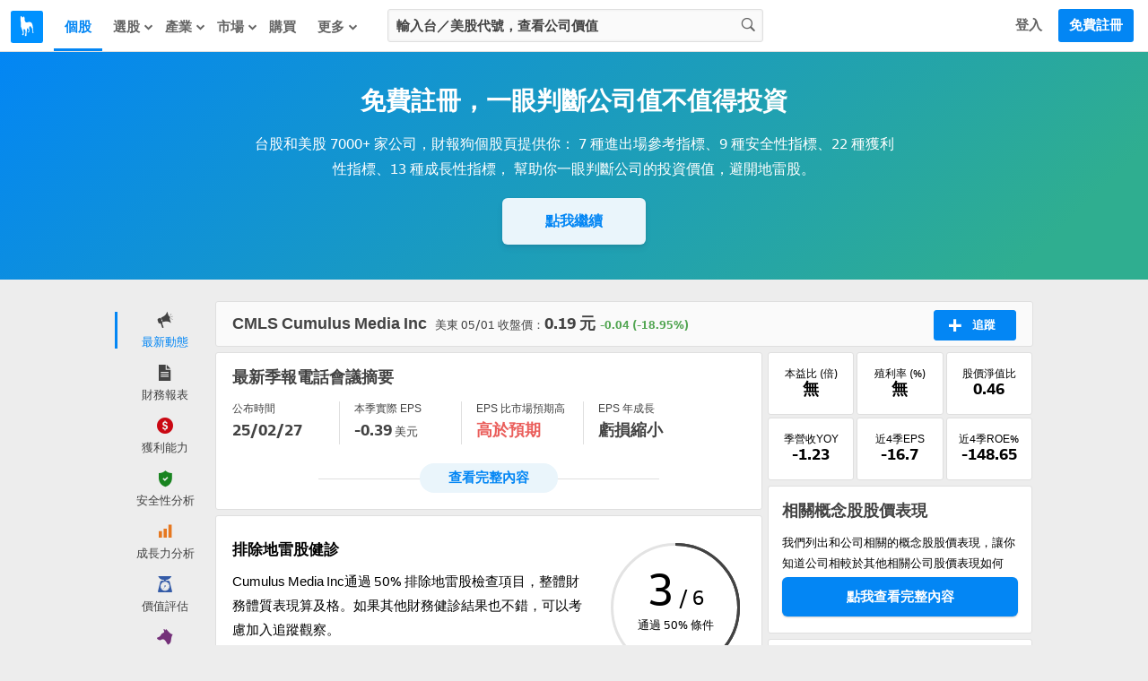

--- FILE ---
content_type: text/html; charset=utf-8
request_url: https://statementdog.com/analysis/CMLS
body_size: 23576
content:
<!DOCTYPE html>
<html lang="zh-Hant">
<head>
  
    <link rel="stylesheet" href="https://cdn.statementdog.com/vite/assets/not_signed_in_legacy-BOlOA27p.css" />
  <link rel="stylesheet" href="https://cdn.statementdog.com/vite/assets/footer-Bc9eoKMK.css" />

  <meta name="csrf-param" content="authenticity_token" />
<meta name="csrf-token" content="_e95Utg3dP4ehd-ny1IAcZBBDgvLc6V-L8Rg5IpMtji2jF1M0RINE1FMkd-g3Us0_8sOQgVq8JbOqMNoYArtrA" />
  <meta http-equiv="content-type" content="text/html;charset=utf-8" />
<meta http-equiv="X-UA-Compatible" content="IE=EDGE" />
<title>Cumulus Media Inc (CMLS) 財報分析和股票健診，最新股價0.19元 | 財報狗股票</title>
<meta name="description" content="Cumulus Media Inc (CMLS) 股價和財報分析，，現金股利殖利率 0.0%。最關鍵的指標和圖表，幫助投資人瞭解 CMLS 股票，判斷值不值得投資。" />
<meta name="distribution" content="Taiwan"/>
<meta name="viewport" content="width=1024">
<meta property="fb:app_id" content="426285427469798" />
<meta property="og:url" content="https://statementdog.com/analysis/CMLS" />
<meta property="og:title" content="Cumulus Media Inc (CMLS) 財報分析和股票健診，最新股價0.19元 | 財報狗股票" />
<meta property="og:description" content="Cumulus Media Inc (CMLS) 股價和財報分析，，現金股利殖利率 0.0%。最關鍵的指標和圖表，幫助投資人瞭解 CMLS 股票，判斷值不值得投資。" />
<meta property="og:type" content="website" />
<meta property="og:image" content="https://statementdog.com/img/statementdog_default_og_image.jpeg" />
<meta property="og:site_name" content="財報狗" />
<meta name="robots" content="index, follow" />
  <link rel="canonical" href="https://statementdog.com/analysis/CMLS" />


  <!-- Google Tag Manager -->
<script>(function(w,d,s,l,i){w[l]=w[l]||[];w[l].push({'gtm.start':
new Date().getTime(),event:'gtm.js'});var f=d.getElementsByTagName(s)[0],
j=d.createElement(s),dl=l!='dataLayer'?'&l='+l:'';j.async=true;j.src=
'https://www.googletagmanager.com/gtm.js?id='+i+dl;f.parentNode.insertBefore(j,f);
})(window,document,'script','dataLayer','GTM-PSVNKLQ');</script>
<!-- End Google Tag Manager -->

<script>
(function(window) {
  const firstSignIn = ({ platform, ...params }) => {
    dataLayer.push({
      event: 'first_sign_in',
      platform,
      ...params,
    })
  }

  window.gaEvents = {
    firstSignIn
  }
})(window)
</script>

  <script>
window._statementdog_global_variable_ = {
  currentUser: {"name":null,"roles":[],"avatar_url":"/img/user/default_icon.png","id":null,"email":null,"experiments":{"signed_in_mobile_indicator_page_indicator_quick_links_for_new_user":"未設定","signed_in_mobile_indicator_page_indicator_quick_links_for_old_user":"未設定","20250313_new_mobile_navi_v5_signed_in_for_new_user":"未設定","20250903_signed_in_analysis_page_ai_assistant":"未設定","20251203_signed_in_chip_and_highlights_risks_module_for_new_user":"未設定"},"confirmed_guidance_list":[],"uninspected_notifications_count":null,"is_signed_in":false,"permissions":{"can_view_us_stock_vip_indicators":null,"can_view_tw_stock_vip_indicators":null,"can_view_tw_stock_product_and_sales":null,"can_use_custom_screener_for_us_stocks":null,"can_view_unlimited_data_in_industry_page":null,"query_all_stocks_daily_count":null,"view_all_stocks_indicators_daily_count":null,"query_us_stocks_daily_count":null,"view_us_stocks_indicators_daily_count":null,"query_all_stocks_daily_limit":15,"query_us_stocks_daily_limit":4,"view_all_stocks_indicators_daily_limit":40,"view_us_stocks_indicators_daily_limit":15}},
  page: {
    controllerName: "analysis",
    controllerActionName: "index",
    ad: "",
  },
  trackingEventTypes: {
    viewedStockChipData: "Viewd stock chip data",
    clickedAnalysisMenuOptions: "Clicked analysis menu options",
    clickedTrackingBtnInAnalysis: "Clicked tracking btn in analysis",
    clickFeed: "click feed",
  },
  amplitudeUserProperties: {

  },
  sentryDisable: false,
  AIAssistantDefaultQuestions: ["下一步看什麼？", "下一步該看什麼資訊？", "主要客戶是誰", "今天大盤如何？", "今天榜單如何？", "今日焦點在哪？", "今明兩年預估 EPS？", "介紹這個題材", "健診指標有變化嗎？", "公司主要做什麼", "公司後續展望", "公司整體體質如何？", "和同業相比是高是低？", "哪些供應鏈受惠？", "哪些值得注意？", "哪些公司受惠？", "哪些族群最強？", "哪些特別要留意？", "哪些產業最強？", "哪些跌最明顯？", "報告重點在哪？", "市場在看哪些題材", "幫我分析這個數據", "幫我解讀這個數據", "年增月增特別之處？", "影響哪些公司？", "排行榜怎麼解讀？", "整體動向如何？", "新聞重點在哪？", "最新損益有什麼變化？", "最近為何被討論？", "最近趨勢怎麼看？", "有哪些變化？", "未來兩年預估 EPS", "未來損益表現如何？", "本益比多少算偏低？", "歷史 EPS 變化關鍵？", "歷史毛利率變化關鍵？", "營收後續可能怎麼走？", "產品營收佔比", "產業前景概況", "產業現況如何？", "目前價位的風險在哪？", "目前在歷史區間高點？", "目前本益比是高是低？", "競爭對手與優劣勢", "背景是什麼？", "近期 EPS 變動原因？", "近期有什麼變化？", "近期毛利率變動原因？", "近期營收動能是什麼？", "近期營收變化主因？", "追蹤股有何變化？", "追蹤股總覽", "長期持有要注意什麼？", "長短期營收近期變化？", "題材趨勢和成長性？", "題材重點在哪？"]
}
</script>

  <script src="https://cdn.statementdog.com/vite/assets/amplitude_analytics-CgtStKWZ.js" crossorigin="anonymous" type="module" defer="defer"></script><link rel="modulepreload" href="https://cdn.statementdog.com/vite/assets/exports-BhEzlOD-.js" as="script" crossorigin="anonymous" defer="defer">

<script type="text/javascript">
// 初始化事件佇列 - 在 Vite JavaScript 載入前保存事件
window.amplitudeEventQueue = []

// 暫時的事件方法 - 所有呼叫的事件都會加入佇列，待 vite js 載入後會被真正的實作覆蓋
window.amplitudeEvents = new Proxy({}, {
  get: function(target, prop) {
    if (typeof prop === 'string') {
      return function(eventProperties, eventCallback) {
        window.amplitudeEventQueue.push([prop, eventProperties, eventCallback])
      }
    }
    return target[prop]
  }
})

window._amplitude_init_data = function () {
  const userProperties = (() => {
    const currentUser = window._statementdog_global_variable_.currentUser
    const amplitudeUserProperties = window._statementdog_global_variable_.amplitudeUserProperties
    const controllerName = window._statementdog_global_variable_.page.controllerName
    const isSignedIn = currentUser?.is_signed_in || false

    // 登入狀態檢查：未登入用戶不設定用戶屬性
    // 實際事件發送的登入檢查在 AmplitudeManager 中處理
    if (!isSignedIn) {
      return {}
    }

    const userProperties = {
      roles: currentUser.roles,
      email: amplitudeUserProperties.userEmail,
      user_id: currentUser.id,
      "User account created at": amplitudeUserProperties.userCreatedAt,
      "User account confirmed at": amplitudeUserProperties.userConfirmedAt,
      "訂閱過財報狗商品的期數": amplitudeUserProperties.userSubscriptionsPeriods,
    }

    Object.entries(currentUser.experiments).forEach(([key, value]) => {
      userProperties[key] = value
    })

    if (amplitudeUserProperties.week0visitDays) {
      userProperties["week 0 造訪天數"] = amplitudeUserProperties.week0visitDays
    }
    if (amplitudeUserProperties.week1visitDays) {
      userProperties["week 1 造訪天數"] = amplitudeUserProperties.week1visitDays
    }

    return userProperties
  })();

  const pageViewedEvent = {
    pageEventProperties: {
      "Signed in?": window._statementdog_global_variable_.currentUser.is_signed_in || false,
      "Controller name": window._statementdog_global_variable_.page.controllerName,
      "Controller action name": window._statementdog_global_variable_.page.controllerActionName,
      "Path": window.location.pathname,
      "ad": window._statementdog_global_variable_.page.ad,
    },
    userProperties: userProperties,
  }

  return {
    apiKey: "0ab77a441fbc226251ef1a272380fcd7",
    deviceId: "27cf7f86-aee5-4976-8edc-f53072cfb47f",
    userId: null,
    userProperties: userProperties,
    pageViewedEvent: pageViewedEvent,
  }
}()
</script>


<!-- Meta Pixel Code -->
<script>
!function(f,b,e,v,n,t,s)
{if(f.fbq)return;n=f.fbq=function(){n.callMethod?
n.callMethod.apply(n,arguments):n.queue.push(arguments)};
if(!f._fbq)f._fbq=n;n.push=n;n.loaded=!0;n.version='2.0';
n.queue=[];t=b.createElement(e);t.async=!0;
t.src=v;s=b.getElementsByTagName(e)[0];
s.parentNode.insertBefore(t,s)}(window, document,'script',
'https://connect.facebook.net/en_US/fbevents.js');
fbq('init', '1265443774131605', {
  em: '',
  fbp: '',
  fbc: ''
});
</script>
<noscript><img height="1" width="1" style="display:none"
src="https://www.facebook.com/tr?id=1265443774131605&ev=PageView&noscript=1"
/></noscript>
<!-- End Meta Pixel Code -->

<script>
window.sendMetaPixelEvent = ({eventType, eventName, eventProperties}) => {
  fbq(eventType, eventName, eventProperties)
}

(function(window) {
  const pageView = () => {
    window.sendMetaPixelEvent({
      eventType: 'track',
      eventName: 'PageView',
      eventProperties: {
        controllerName: window._statementdog_global_variable_.page.controllerName,
        controllerActionName: window._statementdog_global_variable_.page.controllerActionName,
        path: window.location.pathname,
        queryString: window.location.search,
        isMobile: false,
        isSignedIn: false
      },
    })
  }

  const pageViewUsStock = () => {
    window.sendMetaPixelEvent({
      eventType: 'trackCustom',
      eventName: 'PageViewUsStock',
      eventProperties: {
        ticker: window.location.pathname.split('/')[2],
        path: window.location.pathname,
        queryString: window.location.search,
        isMobile: false,
        isSignedIn: false
      },
    })
  }

  const initiateCheckout = () => {
    window.sendMetaPixelEvent({
      eventType: 'track',
      eventName: 'InitiateCheckout',
    })
  }

  const addPaymentInfo = () => {
    window.sendMetaPixelEvent({
      eventType: 'track',
      eventName: 'AddPaymentInfo',
    })
  }

  const purchase = ({ price, planName }) => {
    window.sendMetaPixelEvent({
      eventType: 'track',
      eventName: 'Purchase',
      eventProperties: {
        currency: 'TWD',
        value: price,
        content_name: planName
      },
    })
  }


  window.metaPixelEvents = {
    pageView,
    pageViewUsStock,
    initiateCheckout,
    addPaymentInfo,
    purchase,
  }
})(window)

window.metaPixelEvents.pageView()
</script>




  <script src="https://cdn.statementdog.com/vite/assets/impression_observer-DeYZT7LK.js" crossorigin="anonymous" type="module" async="async"></script>
  <script>
    window.observeListItemImpression = (payload) => { window.observeListItemImpression = payload }
  </script>


  <link rel="stylesheet" href="https://cdn.statementdog.com/vite/assets/fonts-BKIjcD8_.css" />

  <link rel="icon" type="image/x-icon" href="https://cdn.statementdog.com/assets/favicon-ad060b384520a89a5f85ff4da8c3fe30c16a198e2f6bf17d38930442374c9225.ico" />
  
</head>

<svg class="global-svg-icons-defs" version="1.1" xmlns="http://www.w3.org/2000/svg" xmlns:xlink="http://www.w3.org/1999/xlink" width="0" height="0" viewBox="0 0 0 0" style="position: absolute; top: 0; left: 0; width: 0 !important; height: 0 !important;">
  <defs>
    <symbol id="svg-icon-statementdog-logo" viewBox="0 0 48 48" fill="none">
      <path d="M48 0H0V48H48V0Z" fill="#0091FF"/>
      <path d="M18.9455 9.58797C18.9475 9.51086 18.9757 9.43671 19.0255 9.3778C19.0753 9.3189 19.1437 9.27876 19.2194 9.26404C19.2951 9.24931 19.3736 9.26088 19.4419 9.29683C19.5101 9.33278 19.5641 9.39096 19.5947 9.46174C20.1378 10.7401 21.1637 11.8081 20.7229 13.5133C20.3742 14.8639 21.0014 16.2745 21.6185 17.5008C22.1135 18.4826 23.5361 18.7932 24.7444 18.4526C25.1271 18.3444 25.4958 18.1841 25.8825 18.0879C29.357 17.2163 31.5351 18.6049 32.3467 22.2958C32.7771 24.305 33.0034 26.3526 33.0219 28.4073C33.0724 30.166 33.3698 31.909 33.9056 33.585C34.0118 33.9296 34.2683 34.2703 33.9537 34.6049C33.6651 34.9074 33.2924 34.8533 32.9257 34.7351C32.727 34.6894 32.5532 34.5697 32.4396 34.4003C32.3261 34.2309 32.2814 34.0246 32.3146 33.8234C32.4669 32.4208 32.2124 31.0442 32.0441 29.6576C31.7896 27.5677 30.5012 26.0108 29.4232 24.3557C29.0465 23.7766 28.4534 24.0411 28.0927 24.538C27.2651 25.6842 26.8904 26.9425 27.5497 28.281C27.725 28.6183 27.8288 28.9882 27.8547 29.3674C27.8805 29.7467 27.8279 30.1272 27.6999 30.4852C27.4996 31.1163 27.4114 31.7816 27.2751 32.4328C27.1609 32.9818 26.9245 33.4627 26.3494 33.6351C25.9767 33.7393 25.4858 33.8755 25.2654 33.4347C25.045 32.9939 25.5279 32.8456 25.8104 32.6472C26.5999 32.0942 26.8724 30.7717 26.4115 29.4693C26.2219 28.9719 25.9976 28.4885 25.7403 28.0225C25.58 27.718 25.4858 27.2591 24.9949 27.3733C24.7613 27.4211 24.5506 27.5457 24.3962 27.7273C24.2418 27.9089 24.1528 28.137 24.1433 28.3752C24.0097 29.6643 23.8761 30.9534 23.7425 32.2425C23.5421 34.2923 23.1414 36.3241 23.2356 38.398C23.2536 38.8208 23.1614 39.2095 22.6545 39.3077C22.1475 39.4059 21.5785 39.5822 21.1276 39.1835C20.7609 38.8609 20.9553 38.4461 21.1036 38.0714C22.1736 35.3823 22.1275 32.6131 21.6626 29.8219C21.5504 29.1386 19.7691 28.3692 19.2581 28.7719C18.9255 29.0284 19.0577 29.4492 19.0577 29.8039C19.1038 31.8958 19.4384 33.9757 19.2962 36.0756C19.204 37.4302 18.4706 38.0473 17.2924 37.7027C16.8075 37.5604 16.551 37.2458 16.9257 36.8351C18.7792 34.7932 17.7633 32.6432 17.1562 30.5433C16.6804 28.853 16.0659 27.205 15.3187 25.616C14.5974 24.1112 14.8919 22.398 15.0582 20.807C15.248 19.2183 15.0222 17.6076 14.403 16.1322C14.0584 15.3187 13.8199 14.5132 14.0183 13.6155C14.0536 13.3535 14.0359 13.0871 13.9662 12.8321C13.6776 11.4294 14.421 9.55992 15.5872 8.73437C15.9579 8.47188 16.1302 8.61214 16.2124 8.98685C16.2405 9.15089 16.2506 9.31753 16.2425 9.48378C16.2264 10.1951 16.3867 10.7281 17.2664 10.7421C18.11 10.7582 18.9255 10.8163 18.9335 9.61402L18.9455 9.58797Z" fill="white"/>
    </symbol>
    <symbol id="svg-icon-apple-podcast-color" viewBox="0 0 24 24" fill="none">
      <defs>
        <linearGradient id="paint0_linear" x1="12.601" y1=".006" x2="12.601" y2="25.166" gradientUnits="userSpaceOnUse">
          <stop stop-color="#F452FF"/>
          <stop offset="1" stop-color="#832BC1"/>
        </linearGradient>
      </defs>
      <path fill-rule="evenodd" clip-rule="evenodd" d="M24.68 21.816a5.311 5.311 0 0 1-1.61 2.11 5.073 5.073 0 0 1-1.77.92c-.98.245-1.99.352-3 .32H6.94c-1.01.033-2.019-.075-3-.32a5.222 5.222 0 0 1-1.78-.92 5.41 5.41 0 0 1-1.66-2.11 9.9 9.9 0 0 1-.49-3.57V6.926a9.9 9.9 0 0 1 .49-3.57 5.41 5.41 0 0 1 1.62-2.11A5.22 5.22 0 0 1 3.9.326a10.88 10.88 0 0 1 3-.32h11.36a10.93 10.93 0 0 1 3 .32 5.07 5.07 0 0 1 1.77.92 5.311 5.311 0 0 1 1.61 2.11c.384 1.15.553 2.36.5 3.57v11.32a9.932 9.932 0 0 1-.46 3.57z" fill="url(#paint0_linear)"/><path d="M14.42 14.466a2.49 2.49 0 0 0-1.82-.65 2.49 2.49 0 0 0-1.82.65 1.14 1.14 0 0 0-.34.73 9.559 9.559 0 0 0 0 1.9c.07.77.19 1.8.36 2.85.066.482.163.96.29 1.43a1.43 1.43 0 0 0 1.47.88 1.43 1.43 0 0 0 1.47-.88c.128-.47.225-.948.29-1.43.17-1.05.29-2.08.36-2.85a9.559 9.559 0 0 0 0-1.9 1.19 1.19 0 0 0-.26-.73zm-3.92-3.55a2.06 2.06 0 1 0 4.12 0 2.06 2.06 0 0 0-4.12 0zm2-8.12a8.85 8.85 0 0 0-2.91 17.2.12.12 0 0 0 .16-.13c0-.31-.09-.61-.13-.91a.28.28 0 0 0-.18-.24 7.72 7.72 0 1 1 6.16 0 .32.32 0 0 0-.18.24c0 .3-.08.6-.13.91a.12.12 0 0 0 .044.11.12.12 0 0 0 .117.02 8.85 8.85 0 0 0-3-17.2h.05zm-.16 4.06a4.79 4.79 0 0 1 3.47 8.28.359.359 0 0 0-.12.29c.02.333.02.667 0 1a.12.12 0 0 0 .18.11 5.93 5.93 0 1 0-6.67 0 .12.12 0 0 0 .123-.002.12.12 0 0 0 .058-.108 8.567 8.567 0 0 1 0-1 .39.39 0 0 0-.11-.29 4.73 4.73 0 0 1-1.52-3.62 4.8 4.8 0 0 1 4.67-4.66h-.08z" fill="#fff"/>
    </symbol>
    <symbol id="svg-icon-spotify-color" viewBox="0 0 24 24">
      <path d="M12 24C18.6274 24 24 18.6274 24 12C24 5.37258 18.6274 0 12 0C5.37258 0 0 5.37258 0 12C0 18.6274 5.37258 24 12 24Z" fill="#12C64B"/>
      <path d="M16.3349 16.4359C16.2398 16.5984 16.0842 16.7164 15.9022 16.7642C15.7202 16.8121 15.5266 16.7857 15.364 16.6909C13.4972 15.6 11.3413 15.4255 9.86036 15.4636C8.8984 15.4883 7.94174 15.6144 7.00628 15.84C6.83212 15.8708 6.65272 15.8356 6.50317 15.7412C6.35362 15.6467 6.24466 15.4999 6.1976 15.3294C6.15055 15.1589 6.16878 14.977 6.24873 14.8193C6.32868 14.6615 6.4646 14.5392 6.62991 14.4764C7.6605 14.2202 8.71567 14.0757 9.77718 14.0455C10.7931 14.0079 11.81 14.0816 12.8099 14.265C13.961 14.4734 15.0679 14.8774 16.0826 15.4595C16.1637 15.5067 16.2346 15.5695 16.2912 15.6442C16.3479 15.719 16.3891 15.8043 16.4126 15.8951C16.436 15.9859 16.4413 16.0804 16.4279 16.1733C16.4146 16.2661 16.383 16.3554 16.3349 16.4359Z" fill="white"/>
      <path d="M17.655 13.6936C17.581 13.8207 17.4749 13.9262 17.3473 13.9994C17.2198 14.0726 17.0752 14.1111 16.9282 14.1109C16.7789 14.1111 16.6324 14.0711 16.5041 13.995C14.2936 12.7036 11.7409 12.495 9.98589 12.5495C8.84649 12.5783 7.71334 12.7278 6.60544 12.9954C6.39351 13.0453 6.17049 13.0111 5.98325 12.9C5.79602 12.7889 5.65915 12.6095 5.60141 12.3996C5.54368 12.1896 5.56957 11.9655 5.67365 11.7743C5.77773 11.583 5.95189 11.4396 6.15953 11.3741C7.38043 11.0719 8.63043 10.9028 9.88771 10.8695C11.0914 10.8232 12.2965 10.9106 13.4809 11.13C14.8432 11.377 16.1531 11.8557 17.3536 12.5454C17.5454 12.6581 17.6848 12.8422 17.7413 13.0573C17.7978 13.2725 17.7668 13.5013 17.655 13.6936Z" fill="white"/>
      <path d="M19.3635 10.6896C19.2953 10.8067 19.2046 10.9092 19.0967 10.9912C18.9888 11.0732 18.8657 11.1331 18.7346 11.1675C18.6035 11.2018 18.4668 11.2099 18.3326 11.1913C18.1983 11.1727 18.069 11.1278 17.9521 11.0591C12.6967 7.98818 5.87988 9.8141 5.81579 9.83182C5.68331 9.87379 5.54373 9.88857 5.4054 9.87528C5.26707 9.862 5.13285 9.82092 5.01078 9.75452C4.88871 9.68811 4.78131 9.59774 4.69501 9.48883C4.6087 9.37991 4.54528 9.25469 4.50854 9.12067C4.4718 8.98666 4.46249 8.8466 4.48118 8.7089C4.49987 8.5712 4.54617 8.43869 4.61731 8.31931C4.68844 8.19994 4.78295 8.09615 4.89516 8.01418C5.00737 7.93221 5.13498 7.87374 5.27033 7.84227C6.76429 7.47406 8.29357 7.26787 9.8317 7.22727C11.3076 7.17227 12.785 7.27927 14.2376 7.54636C15.9081 7.84673 17.5149 8.4306 18.9885 9.27273C19.1066 9.34075 19.21 9.43146 19.2928 9.53964C19.3756 9.64783 19.4362 9.77133 19.4711 9.90304C19.5059 10.0348 19.5144 10.1721 19.4959 10.3071C19.4775 10.442 19.4325 10.572 19.3635 10.6896Z" fill="white"/>
    </symbol>
    <symbol id="svg-icon-more-horiz" viewBox="0 0 24 24">
      <path d="M6 10c-1.1 0-2 .9-2 2s.9 2 2 2 2-.9 2-2-.9-2-2-2zm12 0c-1.1 0-2 .9-2 2s.9 2 2 2 2-.9 2-2-.9-2-2-2zm-6 0c-1.1 0-2 .9-2 2s.9 2 2 2 2-.9 2-2-.9-2-2-2z"/>
    </symbol>
    <symbol id="svg-icon-fake-chart-paywall-background" fill="none" viewBox="0 0 911 259">
      <path stroke="#A0A0A0" stroke-width="2.5" d="M1 49.21l12.078 29.558L26.427 91.8l12.395-7.946 12.713 9.218 12.078 17.48 13.031 13.985L89.04 157.59l12.714-6.356 13.031 13.984 25.109-17.48 12.395 2.542 12.713 9.853 12.078 2.225 13.031 6.674 12.396 49.582 13.349 5.403 25.108-11.759 12.396 11.759h12.713l12.078-25.744 13.031-5.721 13.031 4.768 12.078-15.574h13.348l38.458-27.652 11.76-9.217 12.713 15.256 24.791-2.543 13.667-12.713 12.713-3.178 11.76-6.675 25.427 14.939 12.713-2.225 14.62 6.992 9.535 2.543h13.349l12.078 3.814h13.031l13.031-13.985 13.031-1.907 12.713 1.907 15.892-5.721 9.217-4.45 12.078-21.93 13.031-13.031 12.395 9.217 12.396-2.543 12.395 2.543 13.031 12.078 13.985-13.667 10.806-14.62 13.349-4.132 12.078-11.124 12.713 4.45 14.303 25.426 11.441 15.574 12.396 25.426 12.395 35.28 16.21-16.21 9.217-11.442 12.713-7.628 12.396 9.217 12.713 16.845 13.349-10.806 11.76-18.752 12.713-4.45"/>
      <path stroke="#E0E0E0" stroke-width="2" d="M1 97.838l12.396 20.341 12.713 8.264 13.349-5.721 12.395 6.357 14.62 13.349 10.171 6.674 13.031 22.566 12.396-4.767 12.395 9.535 25.427-11.442 12.077 1.271 13.349 6.675 9.217.953 15.892 5.085 12.713 32.419 12.396 3.496 25.426-7.628 12.714 7.946h12.395l12.713-17.481 12.714-6.992 13.031 6.992 12.077-10.488h14.303l31.783-15.892 17.163-8.263 12.395 9.853 25.745-1.59 12.395-8.263 10.489-1.907 14.62-5.403 25.109 10.488 13.349-1.589 13.349 4.132 10.488 1.907h14.303l12.077 2.542h12.713l12.078-8.581 13.031-1.271 13.349 1.271 24.791-6.675 13.031-15.256 11.76-7.627 12.713 5.403 13.031-1.59 12.078 1.59 13.349 8.581 12.395-8.581 12.714-10.807 13.349-2.542 11.442-7.31 12.395 3.496 12.396 14.302 14.302 13.985 11.76 15.256 12.077 23.201 14.938-10.17 10.807-8.582 13.031-4.449 12.395 6.356 11.76 11.124 13.349-6.992 12.078-12.713L910 159.18"/>
      <path stroke="#666" stroke-width="2.5" d="M1 1l13.031 41.318 12.396 17.163L38.822 48.04l13.031 13.35 12.713 25.108 13.667 18.752 11.442 44.496 12.713-9.217 12.714 19.07 25.108-23.519 13.032 4.449 12.713 12.396 12.077 2.86 12.714 9.217 12.077 68.016 13.349 7.946 12.714-10.17 11.759-6.993 12.714 17.163h12.713l12.713-34.961 12.714-8.582 12.395 7.31 12.713-22.248 13.349.954 38.458-39.094 11.124-12.077 13.031 20.977 25.745-3.814 12.077-17.163 13.031-5.086 11.76-8.899 11.76 8.899 12.713 11.442 14.303-2.542 12.713 8.263 11.124 4.768h13.349l11.76 5.085 13.667-.953 13.031-18.117 12.077-2.225 13.031 2.225 12.714-5.721 12.395-8.263 13.031-31.466 11.76-15.891 13.031 12.077 12.714-3.814 12.395 4.768 12.713 15.256 13.667-18.117 11.124-20.023 13.985-6.675 11.76-14.938 12.395 6.675 13.349 32.1 12.713 25.109 12.714 33.691 12.077 48.31 15.892-21.612 8.899-15.574 12.713-11.124 13.667 13.031 12.078 22.884 12.395-13.667 12.078-26.062L910 129.086"/>
      <path fill="#0F8BE9" d="M750.5 27c10.77 0 19.5 8.73 19.5 19.5S761.27 66 750.5 66 731 57.27 731 46.5 739.73 27 750.5 27zm0 7c-6.904 0-12.5 5.596-12.5 12.5S743.596 59 750.5 59 763 53.404 763 46.5 757.404 34 750.5 34zM206.5 220c10.77 0 19.5 8.73 19.5 19.5s-8.73 19.5-19.5 19.5-19.5-8.73-19.5-19.5 8.73-19.5 19.5-19.5zm0 7c-6.904 0-12.5 5.596-12.5 12.5s5.596 12.5 12.5 12.5 12.5-5.596 12.5-12.5-5.596-12.5-12.5-12.5z"/>
    </symbol>
    <symbol id="svg-icon-guidance-dialog-background" viewBox="0 0 298 234">
      <g clip-path="url(#d)">
      <circle cx="157" cy="117" r="117" fill="url(#a)"/>
      <g clip-path="url(#c)">
      <path d="m53.041 15.453c-0.3469 0.1125-0.5469 0.3125-0.6438 0.6391-0.0547 0.1828-0.064 0.6078-0.064 2.8265 0 2.9391-0.0032 2.9016 0.2968 3.2016 0.4016 0.4 1.3391 0.4 1.7407 0 0.3-0.3 0.2968-0.2625 0.2968-3.2016 0-2.8437-0.0046-2.8937-0.2359-3.1687-0.1937-0.2297-0.4016-0.3063-0.8687-0.3188-0.1743-0.0098-0.3491-0.0025-0.5219 0.0219zm-7.7391 3.0875c-0.2469 0.1125-0.6109 0.4688-0.7375 0.7219-0.0651 0.1264-0.1006 0.2659-0.1039 0.408-0.0032 0.1421 0.0259 0.2831 0.0852 0.4123 0.1156 0.2578 3.7468 3.9016 4.0328 4.0469 0.4062 0.2083 0.8193 0.1073 1.239-0.3031 0.4125-0.4032 0.5219-0.8407 0.3125-1.2485-0.1453-0.2859-3.789-3.9172-4.0468-4.0328-0.1233-0.0532-0.256-0.081-0.3902-0.0818s-0.2672 0.0254-0.3911 0.0771zm15.781 0.025c-0.1922 0.0891-0.5203 0.3969-2.086 1.9672-1.439 1.4422-1.8781 1.9078-1.9484 2.0609-0.0581 0.1271-0.0881 0.2652-0.0878 0.4049s0.0307 0.2777 0.0894 0.4045c0.1093 0.2344 0.4687 0.6031 0.7109 0.7297 0.2453 0.1281 0.6094 0.1266 0.8641-0.0031 0.2609-0.1344 3.8703-3.7438 4.0046-4.0047 0.0638-0.1344 0.0973-0.2812 0.0981-0.43 8e-4 -0.1487-0.031-0.2959-0.0934-0.4309-0.1729-0.2892-0.4172-0.5292-0.7093-0.6969-0.1294-0.0697-0.274-0.1064-0.4209-0.1066-0.147-3e-4 -0.2917 0.0358-0.4213 0.105zm-18.991 7.8281c-0.4604 0.1448-0.6901 0.5131-0.689 1.1047 0.0015 0.6047 0.2265 0.9672 0.6875 1.1047 0.1844 0.0547 0.5953 0.0641 2.8281 0.0641 2.3266 0 2.6375-0.0078 2.8281-0.0703 0.1402-0.0458 0.2675-0.124 0.3718-0.2283 0.1042-0.1042 0.1824-0.2316 0.2282-0.3717 0.1344-0.4141 0.0672-1.0016-0.1468-1.2922-0.0854-0.0938-0.1864-0.1721-0.2985-0.2313l-0.214-0.1187-2.7079-0.0094c-2.1796-0.0062-2.7437 0.0031-2.8875 0.0484zm17.259-0.0218c-0.2112 0.0584-0.4021 0.1741-0.5515 0.3343-0.2141 0.2891-0.2813 0.8766-0.1469 1.2907 0.0906 0.2812 0.3187 0.5093 0.6 0.6 0.1906 0.0625 0.5015 0.0703 2.8281 0.0703 2.2328 0 2.6438-0.0094 2.8281-0.0641 0.461-0.1375 0.686-0.5 0.6875-1.1047 0-0.6015-0.2297-0.9625-0.7062-1.1062-0.161-0.0485-0.6656-0.0578-2.8031-0.0547-1.4344 0.0031-2.6657 0.0187-2.736 0.0344zm-10.769 4.6937c-0.1922 0.0891-0.5203 0.3969-2.086 1.9672-1.439 1.4422-1.8781 1.9078-1.9484 2.0609-0.0581 0.1271-0.0881 0.2652-0.0878 0.4049s0.0307 0.2777 0.0894 0.4045c0.1093 0.2344 0.4687 0.6031 0.7109 0.7297 0.2453 0.1281 0.6094 0.1266 0.8641-0.0031 0.2609-0.1344 3.8703-3.7438 4.0046-4.0047 0.0638-0.1344 0.0973-0.2812 0.0981-0.43 8e-4 -0.1487-0.031-0.2959-0.0934-0.4309-0.1729-0.2892-0.4172-0.5292-0.7093-0.6969-0.1294-0.0697-0.274-0.1064-0.4209-0.1066-0.147-3e-4 -0.2917 0.0358-0.4213 0.105zm9.2187-0.025c-0.2469 0.1125-0.6109 0.4688-0.7375 0.7219-0.0651 0.1264-0.1006 0.2659-0.1039 0.408-0.0032 0.1421 0.0259 0.2831 0.0852 0.4123 0.1156 0.2578 3.7468 3.9016 4.0328 4.0469 0.4062 0.2083 0.8193 0.1073 1.239-0.3031 0.4125-0.4032 0.5219-0.8407 0.3125-1.2485-0.1453-0.2859-3.789-3.9172-4.0468-4.0328-0.1233-0.0532-0.256-0.081-0.3902-0.0818s-0.2672 0.0254-0.3911 0.0771zm-4.7 1.5797c-0.211 0.0596-0.4017 0.1758-0.5515 0.3359-0.2157 0.2907-0.2172 0.311-0.2172 3.1204 0 2.2375 0.0093 2.6484 0.064 2.8328 0.1354 0.4583 0.5032 0.687 1.1032 0.6859 0.6 0.0021 0.9677-0.2266 1.1031-0.6859 0.0969-0.3313 0.0953-5.3547-0.0031-5.6438-0.0305-0.1164-0.086-0.2249-0.1626-0.3177-0.0767-0.0928-0.1726-0.1678-0.2812-0.2198-0.1719-0.0937-0.2719-0.1172-0.5672-0.1281-0.1627-0.0102-0.3261-0.0034-0.4875 0.0203z" clip-rule="evenodd" fill="#0386F4" fill-rule="evenodd"/>
      </g>
      <g clip-path="url(#b)">
      <path d="m287.11 75.381c-0.291 0.0945-0.459 0.2625-0.541 0.5368-0.046 0.1536-0.053 0.5106-0.053 2.3744 0 2.4688-3e-3 2.4373 0.249 2.6893 0.337 0.336 1.125 0.336 1.462 0 0.252-0.252 0.249-0.2205 0.249-2.6893 0-2.3888-3e-3 -2.4308-0.198-2.6618-0.162-0.1929-0.337-0.2573-0.729-0.2678-0.147-0.0082-0.294-0.0021-0.439 0.0184zm-6.501 2.5935c-0.207 0.0945-0.513 0.3938-0.619 0.6064-0.055 0.1061-0.085 0.2233-0.087 0.3427-3e-3 0.1194 0.021 0.2378 0.071 0.3464 0.097 0.2165 3.147 3.2773 3.388 3.3993 0.341 0.175 0.688 0.0902 1.04-0.2546 0.347-0.3386 0.439-0.7061 0.263-1.0487-0.122-0.2402-3.183-3.2904-3.399-3.3875-0.104-0.0447-0.215-0.0681-0.328-0.0687-0.113-7e-4 -0.225 0.0213-0.329 0.0647zm13.257 0.021c-0.162 0.0748-0.437 0.3334-1.753 1.6525-1.208 1.2114-1.577 1.6025-1.636 1.7312-0.049 0.1067-0.074 0.2227-0.074 0.34 0 0.1174 0.026 0.2333 0.075 0.3398 0.092 0.1969 0.394 0.5067 0.597 0.613 0.206 0.1076 0.512 0.1063 0.726-0.0027 0.219-0.1128 3.251-3.1447 3.364-3.3639 0.054-0.1129 0.082-0.2362 0.082-0.3612 1e-3 -0.1249-0.026-0.2485-0.078-0.362-0.145-0.2429-0.351-0.4444-0.596-0.5854-0.109-0.0585-0.23-0.0893-0.354-0.0895-0.123-2e-4 -0.245 0.0301-0.353 0.0882zm-15.953 6.5757c-0.386 0.1216-0.579 0.4309-0.578 0.9279 1e-3 0.5079 0.19 0.8124 0.577 0.9279 0.155 0.046 0.5 0.0538 2.376 0.0538 1.954 0 2.215-0.0065 2.375-0.059 0.118-0.0385 0.225-0.1042 0.313-0.1917 0.087-0.0876 0.153-0.1946 0.191-0.3123 0.113-0.3478 0.057-0.8413-0.123-1.0855-0.072-0.0788-0.156-0.1445-0.251-0.1942l-0.179-0.0998-2.275-0.0078c-1.831-0.0053-2.305 0.0026-2.426 0.0407zm14.498-0.0184c-0.177 0.0491-0.337 0.1463-0.463 0.2809-0.18 0.2428-0.236 0.7363-0.123 1.0841 0.076 0.2362 0.267 0.4279 0.504 0.504 0.16 0.0525 0.421 0.059 2.375 0.059 1.876 0 2.221-0.0078 2.376-0.0538 0.387-0.1155 0.576-0.42 0.577-0.9279 0-0.5053-0.193-0.8085-0.593-0.9293-0.135-0.0406-0.559-0.0485-2.354-0.0459-1.205 0.0026-2.24 0.0158-2.299 0.0289zm-9.045 3.9427c-0.162 0.0748-0.437 0.3334-1.753 1.6525-1.208 1.2114-1.577 1.6025-1.636 1.7312-0.049 0.1067-0.074 0.2227-0.074 0.34 0 0.1174 0.026 0.2333 0.075 0.3398 0.092 0.1969 0.394 0.5067 0.597 0.613 0.206 0.1076 0.512 0.1063 0.726-0.0027 0.219-0.1128 3.251-3.1447 3.364-3.3639 0.054-0.1129 0.082-0.2362 0.082-0.3612 1e-3 -0.1249-0.026-0.2485-0.078-0.362-0.145-0.2429-0.351-0.4444-0.596-0.5854-0.109-0.0585-0.23-0.0893-0.354-0.0895-0.123-2e-4 -0.245 0.0301-0.353 0.0882zm7.743-0.021c-0.207 0.0945-0.513 0.3938-0.619 0.6064-0.055 0.1061-0.085 0.2233-0.087 0.3427-3e-3 0.1194 0.021 0.2378 0.071 0.3464 0.097 0.2165 3.147 3.2773 3.388 3.3993 0.341 0.175 0.688 0.0902 1.04-0.2546 0.347-0.3386 0.439-0.7061 0.263-1.0487-0.122-0.2402-3.183-3.2904-3.399-3.3875-0.104-0.0447-0.215-0.0681-0.328-0.0687-0.113-7e-4 -0.225 0.0213-0.329 0.0647zm-3.948 1.327c-0.177 0.05-0.337 0.1476-0.463 0.2822-0.181 0.2441-0.182 0.2611-0.182 2.621 0 1.8795 7e-3 2.2247 0.053 2.3796 0.114 0.385 0.423 0.577 0.927 0.5762 0.504 0.0017 0.813-0.1903 0.927-0.5762 0.081-0.2783 0.08-4.498-3e-3 -4.7408-0.026-0.0978-0.072-0.1889-0.137-0.2668-0.064-0.078-0.145-0.141-0.236-0.1847-0.144-0.0787-0.228-0.0984-0.476-0.1076-0.137-0.0086-0.274-0.0029-0.41 0.0171z" clip-rule="evenodd" fill="#0386F4" fill-rule="evenodd"/>
      </g>
      <path d="m8 39 0.14319 14.999" stroke="#E5F3FF" stroke-linecap="round" stroke-width="4"/>
      <path d="m15 44h-15" stroke="#E5F3FF" stroke-linecap="round" stroke-width="4"/>
      <path d="m242 1 0.143 14.999" stroke="#E5F3FF" stroke-linecap="round" stroke-width="4"/>
      <path d="m248 8h-14" stroke="#E5F3FF" stroke-linecap="round" stroke-width="4"/>
      <path d="m36 69v9" stroke="#E5F3FF" stroke-linecap="round" stroke-width="2"/>
      <path d="m41 72h-9" stroke="#E5F3FF" stroke-linecap="round" stroke-width="2"/>
      <path d="m273 22.001v9" stroke="#E5F3FF" stroke-linecap="round" stroke-width="2"/>
      <path d="m278 25.001h-9" stroke="#E5F3FF" stroke-linecap="round" stroke-width="2"/>
      <path d="m23 96 0.1432 14.999" stroke="#E5F3FF" stroke-linecap="round" stroke-width="4"/>
      <path d="m30 102h-16" stroke="#E5F3FF" stroke-linecap="round" stroke-width="4"/>
      </g>
      <defs>
      <linearGradient id="a" x1="157" x2="157" y2="193" gradientUnits="userSpaceOnUse">
      <stop stop-color="#E5F3FF" offset="0"/>
      <stop stop-color="#fff" offset="1"/>
      </linearGradient>
      <clipPath id="d">
      <rect width="298" height="234" fill="#fff"/>
      </clipPath>
      <clipPath id="c">
      <rect transform="translate(41 15)" width="25" height="25" fill="#fff"/>
      </clipPath>
      <clipPath id="b">
      <rect transform="translate(277 75)" width="21" height="21" fill="#fff"/>
      </clipPath>
      </defs>
    </symbol>
    <symbol id="svg-icon-edit-square" viewBox="0 0 16 16">
      <path d="M15.502 1.94a.5.5 0 0 1 0 .706L14.459 3.69l-2-2L13.502.646a.5.5 0 0 1 .707 0l1.293 1.293zm-1.75 2.456-2-2L4.939 9.21a.5.5 0 0 0-.121.196l-.805 2.414a.25.25 0 0 0 .316.316l2.414-.805a.5.5 0 0 0 .196-.12l6.813-6.814z"/>
      <path fill-rule="evenodd" d="M1 13.5A1.5 1.5 0 0 0 2.5 15h11a1.5 1.5 0 0 0 1.5-1.5v-6a.5.5 0 0 0-1 0v6a.5.5 0 0 1-.5.5h-11a.5.5 0 0 1-.5-.5v-11a.5.5 0 0 1 .5-.5H9a.5.5 0 0 0 0-1H2.5A1.5 1.5 0 0 0 1 2.5z"/>
    </symbol>
    <symbol id="svg-icon-statementdog-assistant-logo" viewBox="0 0 128 128">
      <rect width="74" height="74" x="27" y="27" stroke="#ffffff" stroke-width="6" rx="20" fill="#ffffff"></rect>
      <path class="ai-assistant-fab-icon-text" stroke="#0386f4" stroke-linecap="round" stroke-width="6" fill="none" d="M46 76L58.0844 52.2089C58.1495 52.0807 58.281 52 58.4248 52V52C58.5725 52 58.7069 52.0852 58.77 52.2187L70 76M52 70H63M81 76V52"></path>
    </symbol>
    <symbol id="svg-icon-trend-up" viewBox="0 0 24 24" fill="none">
      <path d="M3 17L9 11L13 15L21 7" stroke="currentColor" stroke-width="2.5" stroke-linecap="butt" stroke-linejoin="miter"/>
      <path d="M15 7H21V13" stroke="currentColor" stroke-width="2.5" stroke-linecap="butt" stroke-linejoin="miter"/>
    </symbol>
  </defs>
</svg>






<body>
    <script type="application/ld+json">
  {"@context":"https://schema.org","@graph":[{"@type":"Organization","@id":"https://statementdog.com/#organization","url":"https://statementdog.com/","foundingDate":"2012-04-11","email":"service@statementdog.com","name":"財報狗","legalName":"財報狗資訊股份有限公司","slogan":"穩健的報酬，更悠閒的生活","sameAs":["https://www.facebook.com/statementdog/","https://www.instagram.com/statementdog/"],"address":{"@type":"PostalAddress","streetAddress":"南京東路二段96號六樓之一","addressLocality":"台北市","postalCode":"10491","addressCountry":"TW"},"logo":"/img/statementdog_logo.png","description":"財報狗是台灣最大股票基本面投資平台，提供台股和美股財報分析、選股、股價和相關討論資訊。財報狗的使命是平等資訊的落差，協助使用者做出更好的投資決策，讓每個人獲得生活的選擇權。"},{"@type":"WebSite","@id":"https://statementdog.com/#website","url":"https://statementdog.com/","name":"財報狗","potentialAction":{"@type":"SearchAction","target":"https://statementdog.com/analysis/{search_term_string}","query-input":"required name=search_term_string"},"copyrightHolder":{"@id":"https://statementdog.com/#organization"}},{"@type":["CreativeWork","WebPage"],"@id":"https://statementdog.com/analysis/CMLS","url":"https://statementdog.com/analysis/CMLS","name":"Cumulus Media Inc(CMLS)","description":"Cumulus Media Inc (CMLS) 股價和財報分析，，現金股利殖利率 0.0%。最關鍵的指標和圖表，幫助投資人瞭解 CMLS 股票，判斷值不值得投資。","isAccessibleForFree":true,"hasPart":[{"@type":"WebPageElement","isAccessibleForFree":true,"cssSelector":".digest-highlights-risks-sign-in-link"},{"@type":"WebPageElement","isAccessibleForFree":true,"cssSelector":".stock-health-check-module.is-locked"}]},{"@type":"FAQPage","mainEntity":[{"@type":"Question","name":"CMLS Cumulus Media Inc可以買嗎？股價現在算高還是低？","acceptedAnswer":{"@type":"Answer","text":"判斷公司股價高低，最常見的方式就是「本益比」與「股價淨值比」。你可以查詢 \u003ca href=\"https://statementdog.com/analysis/CMLS/pe\"\u003eCMLS 的本益比\u003c/a\u003e或 \u003ca href=\"https://statementdog.com/analysis/CMLS/pb\"\u003eCMLS 的股價淨值比\u003c/a\u003e，根據指標的高低位置以及同業比較，判斷 CMLS 的股價是高還是低。\u003cbr /\u003e\u003cbr /\u003e參考文章：\u003ca href=\"https://statementdog.com/blog/archives/7149\"\u003e用本益比找出買賣點\u003c/a\u003e、\u003ca href=\"https://statementdog.com/blog/archives/7165\"\u003e用股價淨值比找出買賣點\u003c/a\u003e"}},{"@type":"Question","name":"CMLS Cumulus Media Inc股票好嗎？","acceptedAnswer":{"@type":"Answer","text":"最快的檢查方式就是看 CMLS 的排除地雷股健診、定存股健診、成長股健診等等健診資訊。\u003cbr /\u003e如果有時間進一步分析，可以透過獲利、安全、評價、成長四個面向分析一間公司，例如在 \u003ca href=\"https://statementdog.com/analysis/CMLS/roe-roa\"\u003eCMLS 的 ROE\u003c/a\u003e 看公司的長期獲利狀況，\u003ca href=\"https://statementdog.com/analysis/CMLS/pe\"\u003e本益比\u003c/a\u003e看目前的股價高低。\u003cbr /\u003e\u003cbr /\u003e更多分析一檔股票的方式，請參考\u003ca href=\"https://statementdog.zendesk.com/hc/zh-tw/articles/360001396272-%E8%B2%A1%E5%A0%B1%E7%8B%97%E6%96%B0%E6%89%8B%E4%B8%8A%E8%B7%AF\"\u003e這篇文章\u003c/a\u003e。"}},{"@type":"Question","name":"怎麼知道 CMLS Cumulus Media Inc未來股價會不會漲？","acceptedAnswer":{"@type":"Answer","text":"股價漲幅長期跟公司的獲利有最大關係。如果想要找到一檔長期上漲的股票，最好要能夠確定這間公司的獲利可以長期成長。我們可以看 CMLS 過去的\u003ca href=\"https://statementdog.com/analysis/CMLS/income-statement\"\u003e損益表\u003c/a\u003e或 \u003ca href=\"https://statementdog.com/analysis/CMLS/eps\"\u003eEPS\u003c/a\u003e 走勢，了解公司的長期獲利趨勢。然後藉由\u003ca href=\"https://statementdog.com/blog/archives/5814\"\u003e產業分析\u003c/a\u003e了解驅動 CMLS 股價走勢背後的原因。\u003cbr /\u003e\u003cbr /\u003e更多分析一檔股票的方式，請參考\u003ca href=\"https://statementdog.zendesk.com/hc/zh-tw/articles/360001396272-%E8%B2%A1%E5%A0%B1%E7%8B%97%E6%96%B0%E6%89%8B%E4%B8%8A%E8%B7%AF\"\u003e這篇文章\u003c/a\u003e。"}}]},{"@type":"BreadcrumbList","itemListElement":[{"@type":"ListItem","position":1,"name":"財報狗","item":"https://statementdog.com/"},{"@type":"ListItem","position":2,"name":"個股","item":"https://statementdog.com/analysis"},{"@type":"ListItem","position":3,"name":"Cumulus Media Inc(CMLS)","item":"https://statementdog.com/analysis/CMLS"}]},{"@type":"BreadcrumbList","itemListElement":[{"@type":"ListItem","position":1,"name":"財報狗","item":"https://statementdog.com/"},{"@type":"ListItem","position":2,"name":"廣播電台","item":"https://statementdog.com/tags/1371"},{"@type":"ListItem","position":3,"name":"Cumulus Media Inc(CMLS)","item":"https://statementdog.com/analysis/CMLS"}]}]}
</script>

  
<div
  id="navi-app"
  style="height: 58px; background: #fff; position: relative; z-index: 100;"
  data-desktop-breakpoint="0"
  data-should-show-search-panel="true"
  data-on-back-url=""
  data-native-on-back="false"
></div>

<script src="https://cdn.statementdog.com/vite/assets/navi-BuCbrREV.js" crossorigin="anonymous" type="module" async="async"></script><link rel="modulepreload" href="https://cdn.statementdog.com/vite/assets/runtime-dom.esm-bundler-B2Lu1Ljw.js" as="script" crossorigin="anonymous" async="async">
<link rel="modulepreload" href="https://cdn.statementdog.com/vite/assets/pinia-bdNFaTy4.js" as="script" crossorigin="anonymous" async="async">
<link rel="modulepreload" href="https://cdn.statementdog.com/vite/assets/Container-0Bam-6Ls.js" as="script" crossorigin="anonymous" async="async">
<link rel="modulepreload" href="https://cdn.statementdog.com/vite/assets/on_back_helper-Bq6jN3x2.js" as="script" crossorigin="anonymous" async="async">
<link rel="modulepreload" href="https://cdn.statementdog.com/vite/assets/preload-helper-C9GvpTWy.js" as="script" crossorigin="anonymous" async="async">
<link rel="modulepreload" href="https://cdn.statementdog.com/vite/assets/index-DFGQ2i-r.js" as="script" crossorigin="anonymous" async="async">
<link rel="modulepreload" href="https://cdn.statementdog.com/vite/assets/index-CAQDFpWa.js" as="script" crossorigin="anonymous" async="async">
<link rel="modulepreload" href="https://cdn.statementdog.com/vite/assets/useUserStore-DRZVq06d.js" as="script" crossorigin="anonymous" async="async"><link rel="stylesheet" href="https://cdn.statementdog.com/vite/assets/bootstrap_utilities_classnames-tn0RQdqM.css" media="screen" async="async" />


  <div class="analysis-sign-up-banner">
  <div class="analysis-sign-up-banner-container">
    <div class="analysis-sign-up-banner-title">免費註冊，一眼判斷公司值不值得投資</div>
    <div class="analysis-sign-up-banner-description">
      台股和美股 7000+ 家公司，財報狗個股頁提供你：
      7 種進出場參考指標、9 種安全性指標、22 種獲利性指標、13 種成長性指標，
      幫助你一眼判斷公司的投資價值，避開地雷股。
    </div>
    <a class="analysis-sign-up-banner-action-btn" href="/users/sign_up">點我繼續</a>
  </div>
</div>


  <div id="frame" class="analysis">
    <div id="menu-frame">
  <div id="menu">
    <a class="menu-title menu-item-overview" data-name="overview" href="/analysis/CMLS">
      <i class="menu-options-icon icon-font-amplifier"></i>
      <span class="menu-title-text">最新動態</span>
    </a>
      <a class="menu-title menu-item-statement" href="/analysis/CMLS/eps">
        <i class="menu-options-icon icon-font-text-file"></i>
        <span class="menu-title-text">財務報表</span>
      </a>
    <a class="menu-title menu-item-profit" href="/analysis/CMLS/profit-margin">
      <i class="menu-options-icon icon-font-profit"></i>
      <span class="menu-title-text">獲利能力</span>
    </a>
    <a class="menu-title menu-item-safety" href="/analysis/CMLS/financial-structure-ratio">
      <i class="menu-options-icon icon-font-shield"></i>
      <span class="menu-title-text">安全性分析</span>
    </a>
      <a class="menu-title menu-item-growth" href="/analysis/CMLS/revenue-growth-rate">
        <i class="menu-options-icon icon-font-growth"></i>
        <span class="menu-title-text">成長力分析</span>
      </a>

    <a class="menu-title menu-item-valuation" href="/analysis/CMLS/pe">
      <i class="menu-options-icon icon-font-scale"></i>
      <span class="menu-title-text">價值評估</span>
    </a>

      <a class="menu-title menu-item-dogvip" href="/analysis/CMLS/croic" rel="nofollow">
        <i class="menu-options-icon icon-font-dog"></i>
        <span class="menu-title-text">關鍵指標</span>
      </a>

    <a class="menu-title menu-item-product-and-sales" href="/analysis/CMLS/ai-search" rel="nofollow">
      <i class="menu-options-icon icon-font-pie-chart"></i>
      <span class="menu-title-text">產品組合</span>
    </a>
  </div>
</div>


      <div id="digest-and-news">
  <div class="digest-and-news-error-hint">
    <div class="digest-and-news-error-hint-icon icon-font-exclamation"></div>
    <div class="digest-and-news-error-hint-title">沒有您查詢的這家公司喔</div>
    <p class="digest-and-news-error-hint-description">請確認輸入的股票名稱或代號是否正確，再重新查詢看看</p>
  </div>

  <div class="digest-stock-info-container">
    <h1 class="stock-info">
  <b class="stock-nm"></b>
  <b class="price-info">
    <span class="price-date"></span><b class="price-value"></b><span class="price-diff"></span>
  </b>

  <div class="add-track-area">
    <a class="add-track-btn" href="/users/sign_up">
      <i class="add-track-btn-icon icon-font-plus"></i>
      追蹤
</a>  </div>
</h1>
  </div>


  <div id="digest-and-news-left-colomn">

      <earnings-calls-preview-summary></earnings-calls-preview-summary>

    <div class="stock-health-check-modules-list">
  <div class="stock-health-check-module stock-safety-check-module">
  <div class="stock-health-check-module-title">
    <i class="stock-health-check-module-title-icon icon-font-lock"></i>
    排除地雷股健診
  </div>

  <div class="stock-health-check-module-overview">
    <div class="stock-health-check-module-digest">
      <div class="stock-health-check-module-digest-content">
      </div>
    </div>

    <div class="stock-health-check-module-overview-loading-hint">
      <div class="stock-health-check-paragraph-loader stock-health-check-paragraph-loader-1"></div>
      <div class="stock-health-check-paragraph-loader stock-health-check-paragraph-loader-2"></div>
      <div class="stock-health-check-paragraph-loader stock-health-check-paragraph-loader-3"></div>
      <div class="stock-health-check-paragraph-loader stock-health-check-paragraph-loader-4"></div>
    </div>

    <div class="stock-health-check-module-locked-hint">
      <div class="stock-health-check-module-locked-hint-content">
        透過 6 個與現金流、資產週轉相關指標，鑑定公司是否有財務風險。解鎖後才能使用。
      </div>
    </div>

    <a class="stock-health-check-module-cta-btn" href="/users/sign_up">查看完整健診細節</a>
  </div>

  <div class="stock-health-check-module-score-area">
    <div class="stock-health-check-module-score">
      <div class="stock-health-circle">
        <div class="stock-health-circle-base stock-health-circle-bar"></div>
        <div class="stock-health-circle-fill">
          <div class="stock-health-circle-fill-left stock-health-circle-bar"></div>
          <div class="stock-health-circle-fill-right stock-health-circle-bar"></div>
        </div>
      </div>
      <div class="stock-health-check-module-score-number">
        <span class="stock-health-check-module-score-number-highlight"></span> /
        <span class="stock-health-check-module-score-number-total"></span>
      </div>
      <div class="stock-health-check-module-no-score-hint">不適用</div>
      <div class="stock-health-check-module-score-description"></div>
    </div>

    <div class="stock-health-check-module-score-locked-hint">
      <div class="stock-health-check-module-lock-icon icon-font-lock"></div>
      <div class="stock-health-check-module-score-locked-hint-description">解鎖後才能使用</div>
    </div>
    <div class="stock-health-check-module-loader stock-health-check-module-score-loader">
      <div class="stock-health-check-module-loader-text">健診分析中...</div>
      <div class="stock-health-check-module-loader-spinner"></div>
    </div>
  </div>
</div>


  <div class="stock-health-check-module is-locked">
  <div class="stock-health-check-module-title">
    <i class="stock-health-check-module-title-icon icon-font-lock"></i>
    定存股健診
  </div>

  <div class="stock-health-check-module-overview">
    <div class="stock-health-check-module-locked-hint">
      <div class="stock-health-check-module-locked-hint-content">
        透過 5 個和股利發放與殖利率相關指標，鑑定公司是否適合當定存股。解鎖後才能使用。
      </div>
    </div>

    <a class="stock-health-check-module-cta-btn" href="/users/sign_up">查看完整健診細節</a>
  </div>

  <div class="stock-health-check-module-score-area">
    <div class="stock-health-check-module-score-locked-hint">
      <div class="stock-health-check-module-lock-icon icon-font-lock"></div>
      <div class="stock-health-check-module-score-locked-hint-description">解鎖後才能使用</div>
    </div>
  </div>
</div>


  <div class="stock-health-check-module is-locked">
  <div class="stock-health-check-module-title">
    <i class="stock-health-check-module-title-icon icon-font-lock"></i>
    成長股健診
  </div>

  <div class="stock-health-check-module-overview">
    <div class="stock-health-check-module-locked-hint">
      <div class="stock-health-check-module-locked-hint-content">
        透過 5 個和公司獲利成長相關的指標，鑑定公司是否為業績成長股。解鎖後才能使用。
      </div>
    </div>

    <a class="stock-health-check-module-cta-btn" href="/users/sign_up">查看完整健診細節</a>
  </div>

  <div class="stock-health-check-module-score-area">
    <div class="stock-health-check-module-score-locked-hint">
      <div class="stock-health-check-module-lock-icon icon-font-lock"></div>
      <div class="stock-health-check-module-score-locked-hint-description">解鎖後才能使用</div>
    </div>
  </div>
</div>


  <div class="stock-health-check-module is-locked">
  <div class="stock-health-check-module-title">
    <i class="stock-health-check-module-title-icon icon-font-lock"></i>
    便宜股健診
  </div>

  <div class="stock-health-check-module-overview">
    <div class="stock-health-check-module-locked-hint">
      <div class="stock-health-check-module-locked-hint-content">
        透過 6 個評估股價是否低估的指標，鑑定公司股價被低估的機率高低。解鎖後才能使用。
      </div>
    </div>

    <a class="stock-health-check-module-cta-btn" href="/users/sign_up">查看完整健診細節</a>
  </div>

  <div class="stock-health-check-module-score-area">
    <div class="stock-health-check-module-score-locked-hint">
      <div class="stock-health-check-module-lock-icon icon-font-lock"></div>
      <div class="stock-health-check-module-score-locked-hint-description">解鎖後才能使用</div>
    </div>
  </div>
</div>


  <div class="stock-health-check-module is-locked">
  <div class="stock-health-check-module-title">
    <i class="stock-health-check-module-title-icon icon-font-lock"></i>
    籌碼健診
  </div>

  <div class="stock-health-check-module-overview">
    <div class="stock-health-check-module-locked-hint">
      <div class="stock-health-check-module-locked-hint-content">
        透過 3 個評估大股東持股增加或減少的指標，鑑定公司內部人持股是否增加。解鎖後才能使用。
      </div>
    </div>

    <a class="stock-health-check-module-cta-btn" href="/users/sign_up">查看完整健診細節</a>
  </div>

  <div class="stock-health-check-module-score-area">
    <div class="stock-health-check-module-score-locked-hint">
      <div class="stock-health-check-module-lock-icon icon-font-lock"></div>
      <div class="stock-health-check-module-score-locked-hint-description">解鎖後才能使用</div>
    </div>
  </div>
</div>


  <div class="stock-health-check-module is-locked">
  <div class="stock-health-check-module-title">
    <i class="stock-health-check-module-title-icon icon-font-lock"></i>
    績優股健診
  </div>

  <div class="stock-health-check-module-overview">
    <div class="stock-health-check-module-locked-hint">
      <div class="stock-health-check-module-locked-hint-content">
        透過 5 個評估績優股的指標，鑑定公司是否為績優股。解鎖後才能使用。
      </div>
    </div>

    <a class="stock-health-check-module-cta-btn" href="/users/sign_up">查看完整健診細節</a>
  </div>

  <div class="stock-health-check-module-score-area">
    <div class="stock-health-check-module-score-locked-hint">
      <div class="stock-health-check-module-lock-icon icon-font-lock"></div>
      <div class="stock-health-check-module-score-locked-hint-description">解鎖後才能使用</div>
    </div>
  </div>
</div>


  <div class="stock-health-check-module is-locked">
  <div class="stock-health-check-module-title">
    <i class="stock-health-check-module-title-icon icon-font-lock"></i>
    轉機股健診
  </div>

  <div class="stock-health-check-module-overview">
    <div class="stock-health-check-module-locked-hint">
      <div class="stock-health-check-module-locked-hint-content">
        透過 3 個評估轉機股的指標，鑑定公司是否為轉機股。解鎖後才能使用。
      </div>
    </div>

    <a class="stock-health-check-module-cta-btn" href="/users/sign_up">查看完整健診細節</a>
  </div>

  <div class="stock-health-check-module-score-area">
    <div class="stock-health-check-module-score-locked-hint">
      <div class="stock-health-check-module-lock-icon icon-font-lock"></div>
      <div class="stock-health-check-module-score-locked-hint-description">解鎖後才能使用</div>
    </div>
  </div>
</div>


  <div class="stock-health-check-error-hint">
    <div class="stock-health-check-error-hint-icon icon-font-exclamation"></div>
    <div class="stock-health-check-error-hint-title">很抱歉，無法進行股票健診</div>
    <p class="stock-health-check-error-hint-description">請確認輸入的股票名稱或代號是否正確，再重新查詢看看</p>
  </div>
</div>


    <div class="not-signed-in-analysis-news-section">
      <lazy-loading>
        <feeds-and-news-section v-if="!isLoading"></feeds-and-news-section>
      </lazy-loading>
    </div>
  </div>

  <div id="digest-and-news-right-colomn">
    <company-profile-area></company-profile-area>

    <faq
      :is-loading="isLoading"
      :ticker="ticker"
      :stock-name="localLanguageStockName || stockName"
    ></faq>
  </div>
</div>


    <div style="clear:both"></div>
  </div>

  <input type="hidden" name="current-user-spic" value="/img/user/default_icon.png" />
  <input type="hidden" name="current-user-name" value="" />
  <input type="hidden" name="current-user-id" value="" />
  <input type="hidden" name="eventClickedAnalysisMenuOptions" value="Clicked analysis menu options" />

  
<div id="footer" xmlns:v="http://rdf.data-vocabulary.org/#" typeof="v:Person">
  <div id="footer-content">
    <div class="footer-wrapper">
      <div class="block">
        <div class="section-title"><span property="v:name">財報狗</span>功能</div>
        <div class="section-content">
          <a class="section-item" href="/analysis">個股數據</a>
          <a class="section-item" href="/screeners">選股功能</a>
          <a class="section-item" href="/taiex">大盤產業</a>
          <a class="section-item" href="/compare/tpe">個股比較</a>
          <a class="section-item" href="/us-stock-list">美股列表</a>
          <a class="section-item" href="/blog/">財報狗網誌</a>
        </div>
      </div>
      <div class="block">
        <div class="section-title">付費加值</div>
        <div class="section-content">
          <a class="section-item" href="/pricing">功能購買</a>
        </div>
      </div>
      <div class="block">
        <div class="section-title">客戶服務</div>
        <div class="section-content">
          <a class="section-item" rel="nofollow" href="/users/recv_auth_fail">未收到認證信</a>
          <a class="section-item" rel="nofollow" href="/contact">聯絡我們</a>
          <a class="section-item" rel="nofollow" href="/contact">商業合作聯絡</a>
          <a class="section-item" href="//www.facebook.com/statementdog" target="_blank" rel="nofollow">臉書粉絲團</a>
        </div>
      </div>
      <div class="block">
        <div class="section-title">條款與聲明</div>
        <div class="section-content">
          <a class="section-item" rel="nofollow" href="/law/tos">服務條款</a>
          <a class="section-item" rel="nofollow" href="/law/privacy">隱私權政策</a>
          <a class="section-item" rel="nofollow" href="/law/disclaimer">免責聲明</a>
        </div>
      </div>
      <div class="block announce">
        <div class="section-title">網站資料來源</div>
        <div class="section-content">
          資料來源参考：<a href="http://mops.twse.com.tw/mops/web/index" target="_blank" rel="nofollow">公開資訊觀測站</a>，<a href="http://www.tse.com.tw/" target="_blank" rel="nofollow">台灣證券交易所</a>，<a href="http://www.otc.org.tw/" target="_blank" rel="nofollow">櫃檯買賣中心</a>。本站提供之分析資料、選股工具僅供參考，不暗示買賣建議，本站對資訊正確、更新延誤或傳輸中斷不負任何責任，依本站資訊交易發生損失需自行負責，請謹慎評估風險。(<a href="/law/disclaimer">財報狗免責聲明</a>)
        </div>
      </div>
    </div>
  </div>
  <div id="copyright">
    <div class="footer-wrapper">
      版權所有 &copy; 2010 ~ 2026 <span property="v:affiliation">財報狗資訊股份有限公司</span>，統一編號：53754983<br/>
      網站由財報狗團隊設計，法律顧問：永熙法律事務所
    </div>
  </div>
</div><!-- footer -->

  <script type="text/javascript">
  var gVar = {"debug":false,"node_enable":false,"is_login":false}
</script>


  <script type="text/javascript">
    var dataExplanationsJson = {"每月營收":"每月營收：揭露公司當月營運狀況","月每股營收":"月每股營收：除了瞭解公司當月營收，此數據還考慮了股本膨脹的因素","每股盈餘":"單季EPS：當季公司能幫股東每塊錢賺得的盈餘","單季EPS":"單季EPS：當季公司能幫股東每塊錢賺得的盈餘","近4季累積EPS":"近 4 季累積 EPS：近四季公司能幫股東每塊錢轉得的盈餘，這個數字因為考慮到在外流通股數的變化，因此不會等於四季 EPS 的加總","EPS":"EPS：當年公司能幫股東每塊錢賺得的盈餘","每股淨值":"每股淨值：企業在變賣所有資產，償還債務後，將剩餘的分配給股東的每股金額","損益表":"損益表：紀錄一段時間內，公司各項獲利與成本的金額變化","總資產":"資產項目：公司透過自有資金或借款，投資的各項資產的金額紀錄","資產項目":"資產項目：公司透過自有資金或借款，投資的各項資產的金額紀錄","流動資產細項":"流動資產細項：可在一年(或一個營業週期內)變現和運用的資產項目","負債和股東權益":"負債和股東權益：公司和銀行等外部機構借款，紀錄在負債項目；向股東增資，則紀錄在股東權益","股東權益":"股東權益：公司的自有資金，或總資產扣除負債剩餘價值","現金流量表":"現金流量表：紀錄一段時間內，企業現金流入和流出金額變化","股利政策":"股利：公司將部分盈餘回饋給股東，以現金方式發放稱為現金股利；股票形式發放稱為股票股利","電子書":"","合約負債":"","股利":"股利：公司將部分盈餘回饋給股東，以現金方式發放稱為現金股利；股票形式發放稱為股票股利","利潤比率":"利潤比率：衡量營收，扣掉成本、費用、稅後，剩下盈餘佔營收的比重。","營業費用率拆解":"營業費用率：衡量管理、行銷、研發三種營業費用佔營收的比重。","營業費用率":"營業費用率：衡量管理、行銷、研發三種營業費用佔營收的比重。","業外佔稅前淨利比例":"業外收支佔稅前淨利比：衡量公司業外收益佔整體獲利比重。","業外收支佔稅前淨利比例":"業外收支佔稅前淨利比：衡量公司業外收益佔整體獲利比重。","單季ROE / ROA":"單季ROE / ROA：衡量公司單季運用股東資金和資產創造獲利的效率。","近四季ROE / ROA":"近四季ROE / ROA：衡量公司近四季運用股東資金和資產創造獲利的效率。","ROE / ROA":"ROE / ROA：衡量公司每年運用股東資金和資產創造獲利的效率。","單季ROE杜邦分析":"ROE 杜邦分析：將 ROE 拆成三因子：稅後淨利率、總資產週轉、權益乘數，分析 ROE 變動來自何者","近四季ROE杜邦分析":"ROE 杜邦分析：將 ROE 拆成三因子：稅後淨利率、總資產週轉、權益乘數，分析 ROE 變動來自何者","杜邦分析":"ROE 杜邦分析：將 ROE 拆成三因子：稅後淨利率、總資產週轉、權益乘數，分析 ROE 變動來自何者","經營週轉能力":"應收帳款週轉：衡量公司回收客戶應收帳款的能力，與應收帳款收現天數相同概念\u003cbr/\u003e存貨週轉：衡量公司存貨銷售效率，與存貨週轉天數相同概念","營運週轉":"應收帳款週轉：衡量公司回收客戶應收帳款的能力，與應收帳款收現天數相同概念\u003cbr/\u003e存貨週轉：衡量公司存貨銷售效率，與存貨週轉天數相同概念","固定資產週轉":"固定資產週轉：衡量公司運用固定資產創造營收的效率","總資產週轉":"總資產週轉：衡量公司利用總資產創造營收的能力","營運週轉天數":"營運週轉天數：應收帳款和存貨週轉天數加總。衡量買進存貨到賣出商品後，收回現金所需的時間","營業現金流對淨利比":"營業現金流對淨利比：衡量公司會計帳面上的盈餘，有多少比例能真正收到現金","合約負債佔營收比例":"顯示公司預收款（合約負債）占營收、股本的比例。\u003cbr/\u003e比例高，代表公司已拿到但尚未認列的訂單較多，未來營收相對有支撐；比例低，則可能表示訂單能見度較短。","現金股利發放率":"現金股利發放率：企業由每年盈餘中提撥現金股利的比例","財務結構比率":"負債比率：負債佔總資產的比率","負債比率":"負債比率：負債佔總資產的比率","長期資金佔固定資產比率":"長期資金佔固定資產比率：衡量長期資金支應固定資產的狀況","流速動比率":"流速動比率：衡量公司償還一年以內短期債務的能力","利息保障倍數":"利息保障倍數：衡量企業利用營運獲利支付負債利息的能力高低","現金流量分析":"營業現金對流動負債比：衡量企業運用營業現金償還短期債務能力\u003cbr/\u003e營業現金流對負債比：衡量企業運用營業現金償還整體債務能力","盈餘再投資比率":"盈餘再投資比率：衡量企業運用盈餘支應大型投資的狀況","月營收成長率":"單月營收年增率：與去年同期月營收比較，可看出營收成長趨勢","單月營收年增率":"單月營收年增率：與去年同期月營收比較，可看出營收成長趨勢","單月每股營收年增率":"單月每股營收年增率：與去年同期月每股營收比較，並同時將股本膨脹的因素考慮過來","單月營收月增率":"單月營收月增率：與上個月營收作比較","營收成長率":"單季營收年增率：與去年同季營收作比較，可看出短期營收成長趨勢\u003cbr/\u003e近 4 季營收年增率：近 4 季營收與去年同期的 4 季營收作比較，可看出長期營收成長趨勢","營收年增率":"單季營收年增率：與去年同季營收作比較，可看出短期營收成長趨勢\u003cbr/\u003e近 4 季營收年增率：近 4 季營收與去年同期的 4 季營收作比較，可看出長期營收成長趨勢","營收季增率":"單季營收季增率：與上一季營收作比較，但易受淡旺季影響\u003cbr/\u003e近 4 季營收季增率：與上一季的近 4 季營收作比較，近 4 季營收季增率可做為長期營收成長動能","毛利成長率":"單季毛利年增率：與去年同季毛利作比較，可看出短期毛利成長動能\u003cbr/\u003e近 4 季毛利年增率：近 4 季毛利與去年同期的 4 季毛利作比較，可看出長期毛利成長動能","毛利年增率":"單季毛利年增率：與去年同季毛利作比較，可看出短期毛利成長動能\u003cbr/\u003e近 4 季毛利年增率：近 4 季毛利與去年同期的 4 季毛利作比較，可看出長期毛利成長動能","毛利季增率":"單季毛利季增率：與上一季毛利作比較\u003cbr/\u003e近 4 季毛利季增率：與上一季的近 4 季毛利作比較，可看出長期毛利成長動能","營業利益成長率":"單季營業利益年增率：與去年同季營業利益作比較，可看出短期營業利益成長動能\u003cbr/\u003e近 4 季營業利益年增率：近 4 季營業利益與去年同期數據作比較，可看出長期營業利益成長動能","營業利益年增率":"單季營業利益年增率：與去年同季營業利益作比較，可看出短期營業利益成長動能\u003cbr/\u003e近 4 季營業利益年增率：近 4 季營業利益與去年同期數據作比較，可看出長期營業利益成長動能","營業利益季增率":"單季營業利益季增率：與上一季營業利益作比較\u003cbr/\u003e近 4 季營業利益季增率：與上一季的近 4 季營業利益作比較，可看出長期營業利益成長動能","稅後淨利成長率":"單季稅後淨利年增率：與去年同季稅後淨利作比較，可看出短期稅後淨利成長動能\u003cbr/\u003e近 4 季稅後淨利年增率：近 4 季稅後淨利與去年同期數據作比較，可看出長期稅後淨利成長動能","淨利年增率":"單季稅後淨利年增率：與去年同季稅後淨利作比較，可看出短期稅後淨利成長動能\u003cbr/\u003e近 4 季稅後淨利年增率：近 4 季稅後淨利與去年同期數據作比較，可看出長期稅後淨利成長動能","淨利季增率":"單季稅後淨利季增率：與上一季稅後淨利作比較\u003cbr/\u003e近 4 季稅後淨利季增率：與上一季的近 4 季稅後淨利作比較，可看出長期稅後淨利成長動能","每股盈餘成長率":"單季 EPS 年增率：與去年同季 EPS 作比較，可看出短期 EPS 成長動能\u003cbr/\u003e近 4 季 EPS 年增率：近 4 季 EPS 與去年同期數據作比較，可看出長期 EPS 成長動能","EPS年增率":"單季 EPS 年增率：與去年同季 EPS 作比較，可看出短期 EPS 成長動能\u003cbr/\u003e近 4 季 EPS 年增率：近 4 季 EPS 與去年同期數據作比較，可看出長期 EPS 成長動能","EPS季增率":"單季 EPS 季增率：與上一季 EPS 作比較\u003cbr/\u003e近 4 季 EPS 季增率：與上一季的近 4 季 EPS 作比較，可看出長期 EPS 成長動能","合約負債成長率":"單季合約負債年增率：與去年同季合約負債作比較，可看出短期合約負債成長動能","本益比評價":"本益比：股價相對於 EPS 的高低\u003cbr/\u003e越低表示股價越便宜。但如果產業或個股獲利成長性越高，市場願意給予的本益比也越高，因此本益比應配合產業、獲利成長性做觀察","本益比河流圖":"本益比河流圖：股價相對於歷史本益比倍數數據區間的走勢圖\u003cbr/\u003e如果股價來到本益比河流圖越下方，代表股價便宜機率越高；股價來到本益比河流圖越上方，代表股價偏貴機率越高","股價淨值比評價":"股價淨值比：股價相對於每股淨值的高低","股價淨值比河流圖":"股價淨值比河流圖：股價相對於歷史股價淨值比倍數數據區間的走勢圖\u003cbr/\u003e如果股價來到股價淨值比河流圖越下方，代表股價便宜機率越高；股價來到股價淨值比河流圖越上方，代表股價偏貴機率越高","現金股利殖利率":"現金股利殖利率：現金股利和股價相比，衡量潛在股利報酬率的高低","平均現金股息殖利率":"平均現金股息殖利率：平均現金股利和股價相比，衡量潛在報酬率的高低\u003cbr/\u003e\u003cb\u003e財經作家溫國信喜歡使用這個數據，在其著作中建議：\u003cbr/\u003e便宜價為平均現金股息的 16 倍 = 平均現金股息殖利率 6.25%\u003cbr/\u003e合理價為平均現金股息的 20 倍 = 平均現金股息殖利率 5%\u003cbr/\u003e昂貴價為平均現金股息的 32 倍 = 平均現金股息殖利率 3.125%\u003c/b\u003e","平均現金股息河流圖":"5 年平均現金股息河流圖：股價相對於 5 年平均現金股息倍數的走勢圖\u003cbr/\u003e財經作家溫國信喜歡使用這個數據，在其著作中\u003cb\u003e建議：股價越接近或低於平均現金股息的 16 倍，股價越便宜；股價越接近或高於平均現金股息的 32 倍，股價越偏昂貴\u003c/b\u003e","5年平均現金股息河流圖":"5 年平均現金股息河流圖：股價相對於 5 年平均現金股息倍數的走勢圖\u003cbr/\u003e財經作家溫國信喜歡使用這個數據，在其著作中\u003cb\u003e建議：股價越接近或低於平均現金股息的 16 倍，股價越便宜；股價越接近或高於平均現金股息的 32 倍，股價越偏昂貴\u003c/b\u003e","3年平均現金股息河流圖":"3 年平均現金股息河流圖：股價相對於 3 年平均現金股息倍數的走勢圖\u003cbr/\u003e財經作家溫國信喜歡使用這個數據，在其著作中\u003cb\u003e建議：股價越接近或低於平均現金股息的 16 倍，股價越便宜；股價越接近或高於平均現金股息的 32 倍，股價越偏昂貴\u003c/b\u003e","董監持股比例":"董監持股比例：衡量公司經營階層持有公司股票比例","董監持股質押比例":"董監持股質押比率：衡量公司管理階層將公司股票拿去銀行貸款的比率","董監酬金觀察":"董監酬金觀察：衡量公司管理階層薪資水準是否過高","長短期月營收年增率":"近 3 月營收年增率：短期營收成長動能；\u003cbr/\u003e近 6 月營收年增率：中期營收成長動能；\u003cbr/\u003e近 12 月營收年增率：長期營收成長動能；","長短期月每股營收年增率":"近 3 月每股營收年增率：短期營收成長動能；\u003cbr/\u003e近 6 月每股營收年增率：中期營收成長動能；\u003cbr/\u003e近 12 月每股營收年增率：長期營收成長動能；","月營收平均":"近 3 月平均營收：短期營收成長動能；\u003cbr/\u003e近 6 月平均營收：中期營收成長動能；\u003cbr/\u003e近 12 月平均營收：長期營收成長動能；","月每股營收平均":"近 3 月平均每股營收：短期營收成長動能；\u003cbr/\u003e近 6 月平均每股營收：中期營收成長動能；\u003cbr/\u003e近 12 月平均每股營收：長期營收成長動能；","自由現金流報酬率":"自由現金流報酬率：公司投入每塊資本在營運上所回收的自由現金比重","Piotroski F 分數":"Piotroski F 分數：根據 9 項指標來評估公司財務是否有轉機潛力","長短期金融借款負債比":"長短期金融借款負債比：衡量金融機構借款佔總資產的比例","短期金融借款佔流動負債比":"短期金融借款佔流動負債比：衡量一年內須償還的金融機構借款佔總資產的比例","現金週轉循環":"現金周轉循環：衡量公司由賒帳進貨後經生產賣出後，收回客戶賒欠帳款後所需之時間","彼得林區評價":"彼得林區評價：將本益比和盈餘成長率加上殖利率作比較，藉以衡量股價高低。","歷史殖利率加盈餘成長率":"歷史殖利率加盈餘成長率：將盈餘成長率絕對數值和殖利率絕對數值相加。","股利折現評價":"股利折現評價：預估未來 8 年股利加上 8 年後賣出價格，回推現在的股價折現率的區間走勢圖。\u003cbr/\u003e股價越接近或低於折現率 15% 計算的價格，股價低估的機率越高；\u003cbr/\u003e股價在折現率 10 ~ 5% 計算的價格之間，股價沒有明顯高估或低估；\u003cbr/\u003e股價越接近或高於折現率 5% 計算的價格，股價高估的機率越高","現金流折現評價":"現金流折現評價：根據預估未來現金流，回推現在的股價折現率的區間走勢圖。\u003cbr/\u003e股價越接近或低於折現率 15% 計算的價格，股價低估的機率越高；\u003cbr/\u003e股價在折現率 10 ~ 7% 計算的價格之間，股價沒有明顯高估或低估；\u003cbr/\u003e股價越接近或高於折現率 7% 計算的價格，股價高估的機率越高","大股東持股比率":"大股東持股比率：大股東通常對公司訊息較了解。因此其持股比重增減，可以窺探公司短期近況","總股東人數":"總股東人數：每個月初的集保戶總總股東人數而成。"}
  </script>

  <script src="https://cdn.statementdog.com/vite/assets/not_signed_in_legacy-7VuUxV3J.js" crossorigin="anonymous" type="module"></script><link rel="modulepreload" href="https://cdn.statementdog.com/vite/assets/pubsub-BmJN_VyH.js" as="script" crossorigin="anonymous">
<link rel="modulepreload" href="https://cdn.statementdog.com/vite/assets/jquery.all-Ds1uhsFB.js" as="script" crossorigin="anonymous">
<link rel="modulepreload" href="https://cdn.statementdog.com/vite/assets/jquery.flot.all-B-SFzT1-.js" as="script" crossorigin="anonymous">
<link rel="modulepreload" href="https://cdn.statementdog.com/vite/assets/jquery.autosize.min-J5_E9IFs.js" as="script" crossorigin="anonymous">
<link rel="modulepreload" href="https://cdn.statementdog.com/vite/assets/bootstrap-BHduzwiP.js" as="script" crossorigin="anonymous">
<link rel="modulepreload" href="https://cdn.statementdog.com/vite/assets/common_legacy-BN6_oKaA.js" as="script" crossorigin="anonymous">
<link rel="modulepreload" href="https://cdn.statementdog.com/vite/assets/stat_event-DZ1Y9B12.js" as="script" crossorigin="anonymous">
<link rel="modulepreload" href="https://cdn.statementdog.com/vite/assets/permission_hint_component-DE_jqust.js" as="script" crossorigin="anonymous">
<link rel="modulepreload" href="https://cdn.statementdog.com/vite/assets/_commonjsHelpers-Cpj98o6Y.js" as="script" crossorigin="anonymous">
<link rel="modulepreload" href="https://cdn.statementdog.com/vite/assets/handle_cookie-CFw2Heoq.js" as="script" crossorigin="anonymous">
  <script src="https://cdn.statementdog.com/vite/assets/not_signed_in-CNx1rpii.js" crossorigin="anonymous" type="module"></script><link rel="modulepreload" href="https://cdn.statementdog.com/vite/assets/vue.esm-bundler-Dq9jGyXx.js" as="script" crossorigin="anonymous">
<link rel="modulepreload" href="https://cdn.statementdog.com/vite/assets/pinia-bdNFaTy4.js" as="script" crossorigin="anonymous">
<link rel="modulepreload" href="https://cdn.statementdog.com/vite/assets/error_handler_interceptor-V9pENHLc.js" as="script" crossorigin="anonymous">
<link rel="modulepreload" href="https://cdn.statementdog.com/vite/assets/related_tags_event-D6MkuAOx.js" as="script" crossorigin="anonymous">
<link rel="modulepreload" href="https://cdn.statementdog.com/vite/assets/sentry-DIl6FIq1.js" as="script" crossorigin="anonymous">
<link rel="modulepreload" href="https://cdn.statementdog.com/vite/assets/ContainerEarningsCallsPreviewSummary-BFindK79.js" as="script" crossorigin="anonymous">
<link rel="modulepreload" href="https://cdn.statementdog.com/vite/assets/FeedsAndNewsSection-UGz_qf0l.js" as="script" crossorigin="anonymous">
<link rel="modulepreload" href="https://cdn.statementdog.com/vite/assets/faq-DSewap5h.js" as="script" crossorigin="anonymous">
<link rel="modulepreload" href="https://cdn.statementdog.com/vite/assets/_plugin-vue_export-helper-DlAUqK2U.js" as="script" crossorigin="anonymous">
<link rel="modulepreload" href="https://cdn.statementdog.com/vite/assets/runtime-dom.esm-bundler-B2Lu1Ljw.js" as="script" crossorigin="anonymous">
<link rel="modulepreload" href="https://cdn.statementdog.com/vite/assets/usePageStore-Dey57mFA.js" as="script" crossorigin="anonymous">
<link rel="modulepreload" href="https://cdn.statementdog.com/vite/assets/vue-router-B5-4aVDT.js" as="script" crossorigin="anonymous">
<link rel="modulepreload" href="https://cdn.statementdog.com/vite/assets/index-B9ygI19o.js" as="script" crossorigin="anonymous">
<link rel="modulepreload" href="https://cdn.statementdog.com/vite/assets/exports-BhEzlOD-.js" as="script" crossorigin="anonymous">
<link rel="modulepreload" href="https://cdn.statementdog.com/vite/assets/preload-helper-C9GvpTWy.js" as="script" crossorigin="anonymous">
<link rel="modulepreload" href="https://cdn.statementdog.com/vite/assets/FakeChartPaywallHint.vue_vue_type_style_index_0_scoped_54cbdc94_lang-DkbxakjH.js" as="script" crossorigin="anonymous">
<link rel="modulepreload" href="https://cdn.statementdog.com/vite/assets/CommonErrorHint-CNyUclPe.js" as="script" crossorigin="anonymous">
<link rel="modulepreload" href="https://cdn.statementdog.com/vite/assets/earnings_calls-CXvOrxAh.js" as="script" crossorigin="anonymous">
<link rel="modulepreload" href="https://cdn.statementdog.com/vite/assets/useUserStore-DRZVq06d.js" as="script" crossorigin="anonymous">
<link rel="modulepreload" href="https://cdn.statementdog.com/vite/assets/TrendingIcon-c_inzZjv.js" as="script" crossorigin="anonymous">
<link rel="modulepreload" href="https://cdn.statementdog.com/vite/assets/dayjs.min-G8h-aa4f.js" as="script" crossorigin="anonymous">
<link rel="modulepreload" href="https://cdn.statementdog.com/vite/assets/_commonjsHelpers-Cpj98o6Y.js" as="script" crossorigin="anonymous">
<link rel="modulepreload" href="https://cdn.statementdog.com/vite/assets/indicators-Dd13FfKf.js" as="script" crossorigin="anonymous">
<link rel="modulepreload" href="https://cdn.statementdog.com/vite/assets/MarketTrendPerformance-DHBiZTTH.js" as="script" crossorigin="anonymous">
<link rel="modulepreload" href="https://cdn.statementdog.com/vite/assets/TransitionFade-fO2E1UmY.js" as="script" crossorigin="anonymous">
<link rel="modulepreload" href="https://cdn.statementdog.com/vite/assets/index-BxWPWT3H.js" as="script" crossorigin="anonymous">
<link rel="modulepreload" href="https://cdn.statementdog.com/vite/assets/TagsPerformance-DBKSMG4c.js" as="script" crossorigin="anonymous">
<link rel="modulepreload" href="https://cdn.statementdog.com/vite/assets/feed-31rdlaSD.js" as="script" crossorigin="anonymous">
<link rel="modulepreload" href="https://cdn.statementdog.com/vite/assets/feedable_types-D2k-K273.js" as="script" crossorigin="anonymous">
<link rel="modulepreload" href="https://cdn.statementdog.com/vite/assets/_cacheHas-DCY4oMuU.js" as="script" crossorigin="anonymous">
<link rel="modulepreload" href="https://cdn.statementdog.com/vite/assets/isArrayLike-B84rgO9A.js" as="script" crossorigin="anonymous">
<link rel="modulepreload" href="https://cdn.statementdog.com/vite/assets/isObjectLike-oc1CnMfn.js" as="script" crossorigin="anonymous">
<link rel="modulepreload" href="https://cdn.statementdog.com/vite/assets/_arrayMap-BkD9PEmT.js" as="script" crossorigin="anonymous">
<link rel="modulepreload" href="https://cdn.statementdog.com/vite/assets/isArrayLikeObject-C6yMOPLs.js" as="script" crossorigin="anonymous">
<link rel="modulepreload" href="https://cdn.statementdog.com/vite/assets/tracking_event-BCwoFCeK.js" as="script" crossorigin="anonymous">
<link rel="modulepreload" href="https://cdn.statementdog.com/vite/assets/ErrorHint-DXkh_Zp8.js" as="script" crossorigin="anonymous">
<link rel="modulepreload" href="https://cdn.statementdog.com/vite/assets/useUserPermissionStore-Dvf2dQaY.js" as="script" crossorigin="anonymous">
<link rel="modulepreload" href="https://cdn.statementdog.com/vite/assets/HorizontalLineBlock-BFuz5znr.js" as="script" crossorigin="anonymous">
<link rel="modulepreload" href="https://cdn.statementdog.com/vite/assets/useGetStatementdogNewsDataV2-Ccshw-Jy.js" as="script" crossorigin="anonymous">
<link rel="modulepreload" href="https://cdn.statementdog.com/vite/assets/useRequestAPIResult-Da-SGslE.js" as="script" crossorigin="anonymous">
<link rel="modulepreload" href="https://cdn.statementdog.com/vite/assets/App.vue_vue_type_style_index_0_scoped_aa464ccf_lang-C9EkUAUB.js" as="script" crossorigin="anonymous">
<link rel="modulepreload" href="https://cdn.statementdog.com/vite/assets/debounce-DosOfBqB.js" as="script" crossorigin="anonymous">
<link rel="modulepreload" href="https://cdn.statementdog.com/vite/assets/toNumber-B_8ZoDzf.js" as="script" crossorigin="anonymous">
<link rel="modulepreload" href="https://cdn.statementdog.com/vite/assets/convert_markdown_extensions-DNwyKqrN.js" as="script" crossorigin="anonymous"><link rel="stylesheet" href="https://cdn.statementdog.com/vite/assets/ContainerTagsPerformance-16v1g7q_.css" media="screen" />
<link rel="stylesheet" href="https://cdn.statementdog.com/vite/assets/ContainerStatementdogNews-C06-8Vht.css" media="screen" />
<link rel="stylesheet" href="https://cdn.statementdog.com/vite/assets/AIQuickActions-BqNo9oI-.css" media="screen" />
<link rel="stylesheet" href="https://cdn.statementdog.com/vite/assets/IndustryTrendAndCompetitionAIQuickActions-CKO_7q5q.css" media="screen" />
<link rel="stylesheet" href="https://cdn.statementdog.com/vite/assets/CompanyProfileAIQuickActions-DRUrAv3K.css" media="screen" />
<link rel="stylesheet" href="https://cdn.statementdog.com/vite/assets/ContainerEarningsCallsPreviewSummary-CY9uiZKd.css" media="screen" />
<link rel="stylesheet" href="https://cdn.statementdog.com/vite/assets/FeedsAndNewsSection-CP342zbQ.css" media="screen" />
<link rel="stylesheet" href="https://cdn.statementdog.com/vite/assets/FakeChartPaywallHint-BWdTLdlG.css" media="screen" />
<link rel="stylesheet" href="https://cdn.statementdog.com/vite/assets/TransitionFade-DKLFSAt0.css" media="screen" />
<link rel="stylesheet" href="https://cdn.statementdog.com/vite/assets/TagsPerformance-DAN7o2YE.css" media="screen" />
<link rel="stylesheet" href="https://cdn.statementdog.com/vite/assets/ErrorHint-Bkq0iJFz.css" media="screen" />
<link rel="stylesheet" href="https://cdn.statementdog.com/vite/assets/HorizontalLineBlock-BdoRKPFQ.css" media="screen" />
<link rel="stylesheet" href="https://cdn.statementdog.com/vite/assets/App-8Dz21j2C.css" media="screen" />

    <script>window.metaPixelEvents.pageViewUsStock()</script>
</body>


<script src="https://cdn.statementdog.com/vite/assets/amplitude_analytics-CgtStKWZ.js" crossorigin="anonymous" type="module" defer="defer"></script><link rel="modulepreload" href="https://cdn.statementdog.com/vite/assets/exports-BhEzlOD-.js" as="script" crossorigin="anonymous" defer="defer">

<script type="text/javascript">
// 初始化事件佇列 - 在 Vite JavaScript 載入前保存事件
window.amplitudeEventQueue = []

// 暫時的事件方法 - 所有呼叫的事件都會加入佇列，待 vite js 載入後會被真正的實作覆蓋
window.amplitudeEvents = new Proxy({}, {
  get: function(target, prop) {
    if (typeof prop === 'string') {
      return function(eventProperties, eventCallback) {
        window.amplitudeEventQueue.push([prop, eventProperties, eventCallback])
      }
    }
    return target[prop]
  }
})

window._amplitude_init_data = function () {
  const userProperties = (() => {
    const currentUser = window._statementdog_global_variable_.currentUser
    const amplitudeUserProperties = window._statementdog_global_variable_.amplitudeUserProperties
    const controllerName = window._statementdog_global_variable_.page.controllerName
    const isSignedIn = currentUser?.is_signed_in || false

    // 登入狀態檢查：未登入用戶不設定用戶屬性
    // 實際事件發送的登入檢查在 AmplitudeManager 中處理
    if (!isSignedIn) {
      return {}
    }

    const userProperties = {
      roles: currentUser.roles,
      email: amplitudeUserProperties.userEmail,
      user_id: currentUser.id,
      "User account created at": amplitudeUserProperties.userCreatedAt,
      "User account confirmed at": amplitudeUserProperties.userConfirmedAt,
      "訂閱過財報狗商品的期數": amplitudeUserProperties.userSubscriptionsPeriods,
    }

    Object.entries(currentUser.experiments).forEach(([key, value]) => {
      userProperties[key] = value
    })

    if (amplitudeUserProperties.week0visitDays) {
      userProperties["week 0 造訪天數"] = amplitudeUserProperties.week0visitDays
    }
    if (amplitudeUserProperties.week1visitDays) {
      userProperties["week 1 造訪天數"] = amplitudeUserProperties.week1visitDays
    }

    return userProperties
  })();

  const pageViewedEvent = {
    pageEventProperties: {
      "Signed in?": window._statementdog_global_variable_.currentUser.is_signed_in || false,
      "Controller name": window._statementdog_global_variable_.page.controllerName,
      "Controller action name": window._statementdog_global_variable_.page.controllerActionName,
      "Path": window.location.pathname,
      "ad": window._statementdog_global_variable_.page.ad,
    },
    userProperties: userProperties,
  }

  return {
    apiKey: "0ab77a441fbc226251ef1a272380fcd7",
    deviceId: "27cf7f86-aee5-4976-8edc-f53072cfb47f",
    userId: null,
    userProperties: userProperties,
    pageViewedEvent: pageViewedEvent,
  }
}()
</script>

<!-- Google Tag Manager (noscript) -->
<noscript><iframe src="https://www.googletagmanager.com/ns.html?id=GTM-PSVNKLQ"
height="0" width="0" style="display:none;visibility:hidden"></iframe></noscript>
<!-- End Google Tag Manager (noscript) -->



  <div id="google_one_tap">
    <script src="https://accounts.google.com/gsi/client" async defer></script>

    <div
      id="g_id_onload"
      data-client_id="408940881051-m4dbusbkte2rkgm5o5olssum1nq3221n.apps.googleusercontent.com"
      data-login_uri="https://statementdog.com/users/one_tap_callbacks/google"
      data-authenticity_token="z2WMLgCqHcwD10mDPFqcyWaPKNJOtXtI_Kft-1D0OP6EBqgwCY9kIUweB_tX1deMCQUom4CsLqAdy053urJjag"
      data-auto_prompt="true"
      data-moment_callback="momentCallback"
      data-prompt_parent_id="google-one-tap-target"
      data-cancel_on_tap_outside="false"
      data-itp_support="true">
    </div>

    <style type="text/css">
    #credential_picker_container {
      position: absolute !important;
      height: 0 !important;
      top: 60px !important;
      left: unset !important;
      right: 7px !important;
      z-index: 9000 !important;
    }
    </style>


    <script type="text/javascript">
      function momentCallback(notification) {
        // if (notification.isDisplayed()) {
        //   window.amplitudeEvents.oneTapDisplayed();
        // };

        if (notification.isNotDisplayed()) {
          window.amplitudeEvents.oneTapCancel({
            cancel_event: 'not_displayed',
            cancel_reason: notification.getNotDisplayedReason(),
          });
        };
        if (notification.isSkippedMoment()) {
          window.amplitudeEvents.oneTapCancel({
            cancel_event: 'skipped',
            cancel_reason: notification.getSkippedReason(),
          });
        };
        if (notification.isDismissedMoment()) {
          window.amplitudeEvents.oneTapCancel({
            cancel_event: 'dismissed',
            cancel_reason: notification.getDismissedReason(),
          });
        };
      };
    </script>
  </div>



</html>


--- FILE ---
content_type: text/css
request_url: https://cdn.statementdog.com/vite/assets/index-naaO2wI9.css
body_size: 465
content:
.earnings-calls-preview-summary[data-v-7f4aade4]{text-align:left;background-color:#fff;color:#434343}.earnings-calls-preview-summary-eps[data-v-7f4aade4]{margin:0 0 .75rem}@media(min-width:768px){.earnings-calls-preview-summary-eps[data-v-7f4aade4]{margin:15px 0}}.earnings-calls-preview-summary-content[data-v-7f4aade4]{position:relative;display:-webkit-box;overflow:hidden;text-overflow:ellipsis;-webkit-box-orient:vertical;white-space:normal;-webkit-line-clamp:4}.earnings-calls-preview-summary-content[data-v-7f4aade4]:after{content:"";background-image:linear-gradient(to bottom,transparent 0%,#fff 100%);position:absolute;inset:0}.earnings-calls-preview-summary-action[data-v-7f4aade4]{position:relative;text-align:center}.earnings-calls-preview-summary-action[data-v-7f4aade4]:before{content:"";position:absolute;border-bottom:1px solid #dfdfdf;top:50%;left:0;right:0}.earnings-calls-preview-summary-action .earnings-calls-preview-summary-action-btn[data-v-7f4aade4]{background-color:#eaf5fb;padding:9px 2rem;position:relative;z-index:1;color:#0386f4;text-decoration:none;display:inline-block;font-size:inherit;font-weight:700;line-height:inherit;border-radius:24px;cursor:pointer}.earnings-calls-preview-summary-action .earnings-calls-preview-summary-action-btn[data-v-7f4aade4]:hover{text-decoration:underline}.earnings-calls-preview-summary .earnings-calls-preview-summary-content[data-v-7f4aade4]{font-size:.8725rem;line-height:1.65}@media(min-width:768px){.earnings-calls-preview-summary .earnings-calls-preview-summary-content[data-v-7f4aade4]{font-size:.8125rem;line-height:1.8}}.earnings-calls-preview-summary .earnings-calls-preview-summary-action[data-v-7f4aade4]{font-size:1rem;line-height:1;margin-top:.75rem}@media(min-width:768px){.earnings-calls-preview-summary .earnings-calls-preview-summary-action[data-v-7f4aade4]{font-size:.9375rem;margin-top:0;margin-top:initial;margin:6px 6rem 0}}


--- FILE ---
content_type: application/javascript
request_url: https://cdn.statementdog.com/vite/assets/not_signed_in-CNx1rpii.js
body_size: 1645
content:
import"./vue.esm-bundler-Dq9jGyXx.js";import{a as n,m as l,c as d}from"./pinia-bdNFaTy4.js";import"./error_handler_interceptor-V9pENHLc.js";import"./related_tags_event-D6MkuAOx.js";import{i as f}from"./sentry-DIl6FIq1.js";import{_ as u,E as S}from"./ContainerEarningsCallsPreviewSummary-BFindK79.js";import{F as k,C as g}from"./FeedsAndNewsSection-UGz_qf0l.js";import{f as h}from"./faq-DSewap5h.js";import{_ as I}from"./_plugin-vue_export-helper-DlAUqK2U.js";import{E as r,B as s,F as o,I as _,L,P as p,R as q,K as A,G as F,c as y}from"./runtime-dom.esm-bundler-B2Lu1Ljw.js";import{u as C}from"./usePageStore-Dey57mFA.js";import{u as c}from"./vue-router-B5-4aVDT.js";import"./index-B9ygI19o.js";import"./exports-BhEzlOD-.js";import"./preload-helper-C9GvpTWy.js";import"./FakeChartPaywallHint.vue_vue_type_style_index_0_scoped_54cbdc94_lang-DkbxakjH.js";import"./CommonErrorHint-CNyUclPe.js";import"./earnings_calls-CXvOrxAh.js";import"./useUserStore-DRZVq06d.js";import"./TrendingIcon-c_inzZjv.js";import"./dayjs.min-G8h-aa4f.js";import"./_commonjsHelpers-Cpj98o6Y.js";import"./indicators-Dd13FfKf.js";import"./MarketTrendPerformance-DHBiZTTH.js";import"./TransitionFade-fO2E1UmY.js";import"./index-BxWPWT3H.js";/* empty css                                                                                 */import"./TagsPerformance-DBKSMG4c.js";import"./feed-31rdlaSD.js";import"./feedable_types-D2k-K273.js";import"./_cacheHas-DCY4oMuU.js";import"./isArrayLike-B84rgO9A.js";import"./isObjectLike-oc1CnMfn.js";import"./_arrayMap-BkD9PEmT.js";import"./isArrayLikeObject-C6yMOPLs.js";import"./tracking_event-BCwoFCeK.js";import"./ErrorHint-DXkh_Zp8.js";import"./useUserPermissionStore-Dvf2dQaY.js";import"./HorizontalLineBlock-BFuz5znr.js";/* empty css                                                                                  */import"./useGetStatementdogNewsDataV2-Ccshw-Jy.js";import"./useRequestAPIResult-Da-SGslE.js";import"./App.vue_vue_type_style_index_0_scoped_aa464ccf_lang-C9EkUAUB.js";import"./debounce-DosOfBqB.js";import"./toNumber-B_8ZoDzf.js";import"./convert_markdown_extensions-DNwyKqrN.js";/* empty css                                                                       *//* empty css                                                                                                  *//* empty css                                                                                     */const P={name:"FAQ",mixins:[h]},E={class:"faq-container"},N=["onClick"],$=["innerHTML"];function v(i,t,b,B,M,z){return s(),r("div",E,[t[1]||(t[1]=o("h3",{class:"faq-title"}," 常見問題 ",-1)),o("ul",{class:p(["faq-list",{"is-loading":i.isLoading}])},[(s(!0),r(_,null,L(i.faqList,(m,e)=>(s(),r("li",{key:e,style:q(i.dynamicListItemHeight(e)),class:p(["faq-list-item",{selected:i.expandIndex===e}])},[o("div",{class:"faq-list-item-header",onClick:H=>i.expandAnswer(e)},[A(F(m.title)+" ",1),t[0]||(t[0]=o("i",{class:"faq-list-item-header-toggle-icon"},null,-1))],8,N),o("div",{class:"faq-list-item-explain",innerHTML:m.explain},null,8,$)],6))),128))],2)])}const T=I(P,[["render",v]]),a=y({components:{Faq:T,CompanyProfileArea:g,EarningsCallsPreviewSummary:S,FeedsAndNewsSection:k,LazyLoading:u},data(){return{currentStockId:""}},computed:{...l(c,["isLoading","ticker","stockName","localLanguageStockName"])},created(){this.loadingStatement(),PubSub.subscribe("COMPANY_QUERIED",(i,t)=>{this.currentStockId=t.common.StockInfo.data.stock_id,this.setTicker(t.common.StockInfo.data.ticker),this.setCurrentStockId({stockId:this.currentStockId}),this.setStatement(t),this.loadingStatementFinished()})},methods:{...n(C,["setCurrentStockId"]),...n(c,["setStatement","loadingStatementFinished","loadingStatement","setTicker"])}});f({app:a});a.use(d());a.mount("#frame");


--- FILE ---
content_type: application/javascript
request_url: https://cdn.statementdog.com/vite/assets/toString-B9WUMtfw.js
body_size: 213
content:
import{r as g}from"./isObjectLike-oc1CnMfn.js";import{r as b}from"./_arrayMap-BkD9PEmT.js";import{r as p}from"./isArray-DnKyzTIY.js";import{r as q}from"./toNumber-B_8ZoDzf.js";var o,S;function T(){if(S)return o;S=1;var i=g(),n=b(),t=p(),y=q(),a=i?i.prototype:void 0,s=a?a.toString:void 0;function f(r){if(typeof r=="string")return r;if(t(r))return n(r,f)+"";if(y(r))return s?s.call(r):"";var u=r+"";return u=="0"&&1/r==-1/0?"-0":u}return o=f,o}var e,m;function I(){if(m)return e;m=1;var i=T();function n(t){return t==null?"":i(t)}return e=n,e}export{I as r};


--- FILE ---
content_type: application/javascript
request_url: https://cdn.statementdog.com/vite/assets/convert_markdown-DzuSe5EV.js
body_size: 159
content:
import{s as o,m as r,p as s}from"./convert_markdown_extensions-DNwyKqrN.js";const i=e=>{if(!e)return"";const t=new o.Converter({extensions:r});t.setOption("openLinksInNewWindow",!0),t.setOption("tables",!0),t.setOption("smoothLivePreview",!0);const n=t.makeHtml(e);return s.sanitize(n,{ADD_ATTR:["target","rel"]})},c=e=>{const t=i(e),n=document.createElement("div");return n.innerHTML=t,n.innerText};export{i as a,c};


--- FILE ---
content_type: application/javascript
request_url: https://cdn.statementdog.com/vite/assets/EarningsCallsInfoList-30QyWr5j.js
body_size: 1603
content:
import{d as k}from"./dayjs.min-G8h-aa4f.js";import{g as N}from"./_commonjsHelpers-Cpj98o6Y.js";import{a as M}from"./isObjectLike-oc1CnMfn.js";import{a as F}from"./toNumber-B_8ZoDzf.js";import{r as R}from"./toString-B9WUMtfw.js";import{b as v,E as m,B as b,I as T,L as j,F as g,G as S,K as O,P as A}from"./runtime-dom.esm-bundler-B2Lu1Ljw.js";import{_ as B}from"./_plugin-vue_export-helper-DlAUqK2U.js";var E,y;function $(){if(y)return E;y=1;var e=F(),n=1/0,l=17976931348623157e292;function a(i){if(!i)return i===0?i:0;if(i=e(i),i===n||i===-n){var u=i<0?-1:1;return u*l}return i===i?i:0}return E=a,E}var _,C;function V(){if(C)return _;C=1;var e=$();function n(l){var a=e(l),i=a%1;return a===a?i?a-i:a:0}return _=n,_}var x,P;function G(){if(P)return x;P=1;var e=M(),n=V(),l=F(),a=R(),i=e.isFinite,u=Math.min;function s(o){var d=Math[o];return function(t,f){if(t=l(t),f=f==null?0:u(n(f),292),f&&i(t)){var c=(a(t)+"e").split("e"),h=d(c[0]+"e"+(+c[1]+f));return c=(a(h)+"e").split("e"),+(c[0]+"e"+(+c[1]-f))}return d(t)}}return x=s,x}var I,q;function w(){if(q)return I;q=1;var e=G(),n=e("round");return I=n,I}var z=w();const r=N(z);class D{static getEpsEstimateMarketData({reported:n,estimate:l}){const a={label:"EPS 市場預期",value:"-",valueSuffix:"",classname:""};return typeof n!="number"||typeof l!="number"||(n>=0&&l>=0?(n>l&&(a.label="EPS 比市場預期高",a.value=`+${r((n-l)/l*100,2)}`,a.valueSuffix="%",a.classname="is-red"),n<l&&(a.label="EPS 比市場預期低",a.value=`-${r((l-n)/l*100,2)}`,a.valueSuffix="%",a.classname="is-green"),n===l&&(a.label="EPS 等於市場預期",a.value="符合預期")):(n>l&&(a.label="EPS 比市場預期高",a.value="高於預期",a.classname="is-red"),n<l&&(a.label="EPS 比市場預期低",a.value="低於預期",a.classname="is-green"),n===l&&(a.label="EPS 等於市場預期",a.value="符合預期"))),a}static getEpsYoYData({reported:n,reportedLastYear:l}){const a={label:"EPS 年成長",value:"-",valueSuffix:"",classname:""};return typeof n!="number"&&typeof l!="number"||(n>0&&(l>0&&(n>l&&(a.value=`+${r((n-l)/l*100,2)}`,a.valueSuffix="%",a.classname="is-red"),n===l&&(a.value="0",a.valueSuffix="%"),n<l&&(a.value=`-${r((l-n)/l*100,2)}`,a.valueSuffix="%",a.classname="is-green")),l===0&&(a.value="無法計算"),l<0&&(a.value="轉虧為盈",a.classname="is-red")),n===0&&(l>0&&(a.value="-100",a.valueSuffix="%",a.classname="is-green"),l===0&&(a.value="無法計算"),l<0&&(a.value="無法計算")),n<0&&(l>0&&(a.value="轉盈為虧",a.classname="is-green"),l===0&&(a.value="無法計算"),l<0&&(n>l&&(a.value="虧損縮小"),n===l&&(a.value="無法計算"),n<l&&(a.value="虧損擴大")))),a}}function aa({date:e,epsReported:n,epsEstimate:l,epsReportedLastYear:a}){const i=v(()=>k(e.value).format("YY/MM/DD")),u=v(()=>D.getEpsEstimateMarketData({reported:n.value,estimate:l.value})),s=v(()=>D.getEpsYoYData({reported:n.value,reportedLastYear:a.value})),o=v(()=>[{label:"公布時間",value:i.value,valueSuffix:"",additionalClass:""},{label:"本季實際 EPS",value:`${n.value||"-"}`,valueSuffix:n.value?"美元":"",additionalClass:""},{label:u.value.label,value:u.value.value,valueSuffix:u.value.valueSuffix,additionalClass:u.value.classname},{label:s.value.label,value:s.value.value,valueSuffix:s.value.valueSuffix,additionalClass:s.value.classname}]);return{formattedDate:i,epsEstimateMarketData:u,epsYoYData:s,earningsCallsInfoList:o}}const K={class:"earnings-calls-info-list"},X={class:"earnings-calls-info-item-label"},H={class:"earnings-calls-info-item-value"},J={__name:"EarningsCallsInfoList",props:{list:{type:Array,required:!0,validator(e){return e.every(l=>[Object.keys(l).includes("label"),Object.keys(l).includes("value"),Object.keys(l).includes("valueSuffix"),Object.keys(l).includes("additionalClass")].every(Boolean))}}},setup(e){return(n,l)=>(b(),m("ul",K,[(b(!0),m(T,null,j(e.list,a=>(b(),m("li",{key:a.label,class:"earnings-calls-info-item"},[g("div",X,S(a.label),1),g("div",{class:A(["earnings-calls-info-item-content",a.additionalClass])},[g("span",H,S(a.value),1),O(" "+S(a.valueSuffix),1)],2)]))),128))]))}},la=B(J,[["__scopeId","data-v-425ea12c"]]);export{la as E,aa as u};
